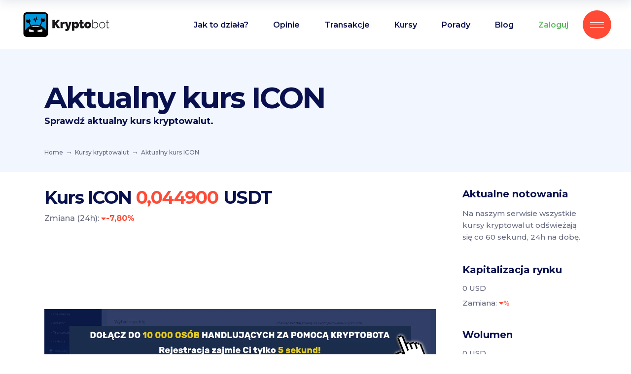

--- FILE ---
content_type: text/html; charset=UTF-8
request_url: https://kryptobot.net/kursy-kryptowalut/kurs/ICX-USDT/
body_size: 25537
content:
<!DOCTYPE html>
<html lang="pl-PL">

<head>
	
		<meta charset="UTF-8" />
		<link rel="profile" href="https://gmpg.org/xfn/11" />
		
					<meta name="viewport" content="width=device-width,initial-scale=1,user-scalable=yes">
		<meta name='robots' content='index, follow, max-image-preview:large, max-snippet:-1, max-video-preview:-1' />
<link rel="alternate" hreflang="pl" href="https://kryptobot.net/kursy-kryptowalut/kurs/" />
<link rel="alternate" hreflang="x-default" href="https://kryptobot.net/kursy-kryptowalut/kurs/" />

	<!-- This site is optimized with the Yoast SEO plugin v25.8 - https://yoast.com/wordpress/plugins/seo/ -->
	<title>Kurs ICX 0,044900 USDT</title>
	<meta name="description" content="Sprawdź aktualny kurs ICON. Policz kalkulatorem ile dostaniesz ICX w zamian za USDT. Zobacz ile kosztuje 1 ICON. Aktualna kapitalizacja oraz wielokość rynku." />
	<link rel="canonical" href="https://kryptobot.net/kursy-kryptowalut/kurs/ICX-USDT/" />
	<meta property="og:locale" content="pl_PL" />
	<meta property="og:type" content="article" />
	<meta property="og:title" content="Kurs kryptowaluty - KryptoBot - inteligentny handel kryptowalutami" />
	<meta property="og:url" content="https://kryptobot.net/kursy-kryptowalut/kurs/ICX-USDT/" />
	<meta property="og:site_name" content="KryptoBot - inteligentny handel kryptowalutami" />
	<meta property="article:publisher" content="https://www.facebook.com/KryptoBot-422089194898186" />
	<meta property="article:modified_time" content="2025-08-28T18:02:20+00:00" />
	<meta property="og:image" content="https://kryptobot.net/wp-content/uploads/2021/02/kryptobot_cover.png" />
	<meta property="og:image:width" content="1200" />
	<meta property="og:image:height" content="630" />
	<meta property="og:image:type" content="image/png" />
	<meta name="twitter:card" content="summary_large_image" />
	<meta name="twitter:label1" content="Szacowany czas czytania" />
	<meta name="twitter:data1" content="1 minuta" />
	<!-- / Yoast SEO plugin. -->


<link rel='dns-prefetch' href='//fonts.googleapis.com' />
<link rel="alternate" type="application/rss+xml" title="KryptoBot - inteligentny handel kryptowalutami &raquo; Kanał z wpisami" href="https://kryptobot.net/feed/" />
<link rel="alternate" title="oEmbed (JSON)" type="application/json+oembed" href="https://kryptobot.net/wp-json/oembed/1.0/embed?url=https%3A%2F%2Fkryptobot.net%2Fkursy-kryptowalut%2Fkurs%2F" />
<link rel="alternate" title="oEmbed (XML)" type="text/xml+oembed" href="https://kryptobot.net/wp-json/oembed/1.0/embed?url=https%3A%2F%2Fkryptobot.net%2Fkursy-kryptowalut%2Fkurs%2F&#038;format=xml" />
<style id='wp-img-auto-sizes-contain-inline-css' type='text/css'>
img:is([sizes=auto i],[sizes^="auto," i]){contain-intrinsic-size:3000px 1500px}
/*# sourceURL=wp-img-auto-sizes-contain-inline-css */
</style>
<link rel='stylesheet' id='cf7ic_style-css' href='https://kryptobot.net/wp-content/plugins/contact-form-7-image-captcha/css/cf7ic-style.css?ver=3.3.7' type='text/css' media='all' />
<style id='wp-emoji-styles-inline-css' type='text/css'>

	img.wp-smiley, img.emoji {
		display: inline !important;
		border: none !important;
		box-shadow: none !important;
		height: 1em !important;
		width: 1em !important;
		margin: 0 0.07em !important;
		vertical-align: -0.1em !important;
		background: none !important;
		padding: 0 !important;
	}
/*# sourceURL=wp-emoji-styles-inline-css */
</style>
<link rel='stylesheet' id='wp-block-library-css' href='https://kryptobot.net/wp-includes/css/dist/block-library/style.min.css?ver=6.9' type='text/css' media='all' />
<style id='global-styles-inline-css' type='text/css'>
:root{--wp--preset--aspect-ratio--square: 1;--wp--preset--aspect-ratio--4-3: 4/3;--wp--preset--aspect-ratio--3-4: 3/4;--wp--preset--aspect-ratio--3-2: 3/2;--wp--preset--aspect-ratio--2-3: 2/3;--wp--preset--aspect-ratio--16-9: 16/9;--wp--preset--aspect-ratio--9-16: 9/16;--wp--preset--color--black: #000000;--wp--preset--color--cyan-bluish-gray: #abb8c3;--wp--preset--color--white: #ffffff;--wp--preset--color--pale-pink: #f78da7;--wp--preset--color--vivid-red: #cf2e2e;--wp--preset--color--luminous-vivid-orange: #ff6900;--wp--preset--color--luminous-vivid-amber: #fcb900;--wp--preset--color--light-green-cyan: #7bdcb5;--wp--preset--color--vivid-green-cyan: #00d084;--wp--preset--color--pale-cyan-blue: #8ed1fc;--wp--preset--color--vivid-cyan-blue: #0693e3;--wp--preset--color--vivid-purple: #9b51e0;--wp--preset--gradient--vivid-cyan-blue-to-vivid-purple: linear-gradient(135deg,rgb(6,147,227) 0%,rgb(155,81,224) 100%);--wp--preset--gradient--light-green-cyan-to-vivid-green-cyan: linear-gradient(135deg,rgb(122,220,180) 0%,rgb(0,208,130) 100%);--wp--preset--gradient--luminous-vivid-amber-to-luminous-vivid-orange: linear-gradient(135deg,rgb(252,185,0) 0%,rgb(255,105,0) 100%);--wp--preset--gradient--luminous-vivid-orange-to-vivid-red: linear-gradient(135deg,rgb(255,105,0) 0%,rgb(207,46,46) 100%);--wp--preset--gradient--very-light-gray-to-cyan-bluish-gray: linear-gradient(135deg,rgb(238,238,238) 0%,rgb(169,184,195) 100%);--wp--preset--gradient--cool-to-warm-spectrum: linear-gradient(135deg,rgb(74,234,220) 0%,rgb(151,120,209) 20%,rgb(207,42,186) 40%,rgb(238,44,130) 60%,rgb(251,105,98) 80%,rgb(254,248,76) 100%);--wp--preset--gradient--blush-light-purple: linear-gradient(135deg,rgb(255,206,236) 0%,rgb(152,150,240) 100%);--wp--preset--gradient--blush-bordeaux: linear-gradient(135deg,rgb(254,205,165) 0%,rgb(254,45,45) 50%,rgb(107,0,62) 100%);--wp--preset--gradient--luminous-dusk: linear-gradient(135deg,rgb(255,203,112) 0%,rgb(199,81,192) 50%,rgb(65,88,208) 100%);--wp--preset--gradient--pale-ocean: linear-gradient(135deg,rgb(255,245,203) 0%,rgb(182,227,212) 50%,rgb(51,167,181) 100%);--wp--preset--gradient--electric-grass: linear-gradient(135deg,rgb(202,248,128) 0%,rgb(113,206,126) 100%);--wp--preset--gradient--midnight: linear-gradient(135deg,rgb(2,3,129) 0%,rgb(40,116,252) 100%);--wp--preset--font-size--small: 13px;--wp--preset--font-size--medium: 20px;--wp--preset--font-size--large: 36px;--wp--preset--font-size--x-large: 42px;--wp--preset--spacing--20: 0.44rem;--wp--preset--spacing--30: 0.67rem;--wp--preset--spacing--40: 1rem;--wp--preset--spacing--50: 1.5rem;--wp--preset--spacing--60: 2.25rem;--wp--preset--spacing--70: 3.38rem;--wp--preset--spacing--80: 5.06rem;--wp--preset--shadow--natural: 6px 6px 9px rgba(0, 0, 0, 0.2);--wp--preset--shadow--deep: 12px 12px 50px rgba(0, 0, 0, 0.4);--wp--preset--shadow--sharp: 6px 6px 0px rgba(0, 0, 0, 0.2);--wp--preset--shadow--outlined: 6px 6px 0px -3px rgb(255, 255, 255), 6px 6px rgb(0, 0, 0);--wp--preset--shadow--crisp: 6px 6px 0px rgb(0, 0, 0);}:where(.is-layout-flex){gap: 0.5em;}:where(.is-layout-grid){gap: 0.5em;}body .is-layout-flex{display: flex;}.is-layout-flex{flex-wrap: wrap;align-items: center;}.is-layout-flex > :is(*, div){margin: 0;}body .is-layout-grid{display: grid;}.is-layout-grid > :is(*, div){margin: 0;}:where(.wp-block-columns.is-layout-flex){gap: 2em;}:where(.wp-block-columns.is-layout-grid){gap: 2em;}:where(.wp-block-post-template.is-layout-flex){gap: 1.25em;}:where(.wp-block-post-template.is-layout-grid){gap: 1.25em;}.has-black-color{color: var(--wp--preset--color--black) !important;}.has-cyan-bluish-gray-color{color: var(--wp--preset--color--cyan-bluish-gray) !important;}.has-white-color{color: var(--wp--preset--color--white) !important;}.has-pale-pink-color{color: var(--wp--preset--color--pale-pink) !important;}.has-vivid-red-color{color: var(--wp--preset--color--vivid-red) !important;}.has-luminous-vivid-orange-color{color: var(--wp--preset--color--luminous-vivid-orange) !important;}.has-luminous-vivid-amber-color{color: var(--wp--preset--color--luminous-vivid-amber) !important;}.has-light-green-cyan-color{color: var(--wp--preset--color--light-green-cyan) !important;}.has-vivid-green-cyan-color{color: var(--wp--preset--color--vivid-green-cyan) !important;}.has-pale-cyan-blue-color{color: var(--wp--preset--color--pale-cyan-blue) !important;}.has-vivid-cyan-blue-color{color: var(--wp--preset--color--vivid-cyan-blue) !important;}.has-vivid-purple-color{color: var(--wp--preset--color--vivid-purple) !important;}.has-black-background-color{background-color: var(--wp--preset--color--black) !important;}.has-cyan-bluish-gray-background-color{background-color: var(--wp--preset--color--cyan-bluish-gray) !important;}.has-white-background-color{background-color: var(--wp--preset--color--white) !important;}.has-pale-pink-background-color{background-color: var(--wp--preset--color--pale-pink) !important;}.has-vivid-red-background-color{background-color: var(--wp--preset--color--vivid-red) !important;}.has-luminous-vivid-orange-background-color{background-color: var(--wp--preset--color--luminous-vivid-orange) !important;}.has-luminous-vivid-amber-background-color{background-color: var(--wp--preset--color--luminous-vivid-amber) !important;}.has-light-green-cyan-background-color{background-color: var(--wp--preset--color--light-green-cyan) !important;}.has-vivid-green-cyan-background-color{background-color: var(--wp--preset--color--vivid-green-cyan) !important;}.has-pale-cyan-blue-background-color{background-color: var(--wp--preset--color--pale-cyan-blue) !important;}.has-vivid-cyan-blue-background-color{background-color: var(--wp--preset--color--vivid-cyan-blue) !important;}.has-vivid-purple-background-color{background-color: var(--wp--preset--color--vivid-purple) !important;}.has-black-border-color{border-color: var(--wp--preset--color--black) !important;}.has-cyan-bluish-gray-border-color{border-color: var(--wp--preset--color--cyan-bluish-gray) !important;}.has-white-border-color{border-color: var(--wp--preset--color--white) !important;}.has-pale-pink-border-color{border-color: var(--wp--preset--color--pale-pink) !important;}.has-vivid-red-border-color{border-color: var(--wp--preset--color--vivid-red) !important;}.has-luminous-vivid-orange-border-color{border-color: var(--wp--preset--color--luminous-vivid-orange) !important;}.has-luminous-vivid-amber-border-color{border-color: var(--wp--preset--color--luminous-vivid-amber) !important;}.has-light-green-cyan-border-color{border-color: var(--wp--preset--color--light-green-cyan) !important;}.has-vivid-green-cyan-border-color{border-color: var(--wp--preset--color--vivid-green-cyan) !important;}.has-pale-cyan-blue-border-color{border-color: var(--wp--preset--color--pale-cyan-blue) !important;}.has-vivid-cyan-blue-border-color{border-color: var(--wp--preset--color--vivid-cyan-blue) !important;}.has-vivid-purple-border-color{border-color: var(--wp--preset--color--vivid-purple) !important;}.has-vivid-cyan-blue-to-vivid-purple-gradient-background{background: var(--wp--preset--gradient--vivid-cyan-blue-to-vivid-purple) !important;}.has-light-green-cyan-to-vivid-green-cyan-gradient-background{background: var(--wp--preset--gradient--light-green-cyan-to-vivid-green-cyan) !important;}.has-luminous-vivid-amber-to-luminous-vivid-orange-gradient-background{background: var(--wp--preset--gradient--luminous-vivid-amber-to-luminous-vivid-orange) !important;}.has-luminous-vivid-orange-to-vivid-red-gradient-background{background: var(--wp--preset--gradient--luminous-vivid-orange-to-vivid-red) !important;}.has-very-light-gray-to-cyan-bluish-gray-gradient-background{background: var(--wp--preset--gradient--very-light-gray-to-cyan-bluish-gray) !important;}.has-cool-to-warm-spectrum-gradient-background{background: var(--wp--preset--gradient--cool-to-warm-spectrum) !important;}.has-blush-light-purple-gradient-background{background: var(--wp--preset--gradient--blush-light-purple) !important;}.has-blush-bordeaux-gradient-background{background: var(--wp--preset--gradient--blush-bordeaux) !important;}.has-luminous-dusk-gradient-background{background: var(--wp--preset--gradient--luminous-dusk) !important;}.has-pale-ocean-gradient-background{background: var(--wp--preset--gradient--pale-ocean) !important;}.has-electric-grass-gradient-background{background: var(--wp--preset--gradient--electric-grass) !important;}.has-midnight-gradient-background{background: var(--wp--preset--gradient--midnight) !important;}.has-small-font-size{font-size: var(--wp--preset--font-size--small) !important;}.has-medium-font-size{font-size: var(--wp--preset--font-size--medium) !important;}.has-large-font-size{font-size: var(--wp--preset--font-size--large) !important;}.has-x-large-font-size{font-size: var(--wp--preset--font-size--x-large) !important;}
/*# sourceURL=global-styles-inline-css */
</style>

<style id='classic-theme-styles-inline-css' type='text/css'>
/*! This file is auto-generated */
.wp-block-button__link{color:#fff;background-color:#32373c;border-radius:9999px;box-shadow:none;text-decoration:none;padding:calc(.667em + 2px) calc(1.333em + 2px);font-size:1.125em}.wp-block-file__button{background:#32373c;color:#fff;text-decoration:none}
/*# sourceURL=/wp-includes/css/classic-themes.min.css */
</style>
<link rel='stylesheet' id='wpml-blocks-css' href='https://kryptobot.net/wp-content/plugins/sitepress-multilingual-cms/dist/css/blocks/styles.css?ver=4.6.15' type='text/css' media='all' />
<link rel='stylesheet' id='contact-form-7-css' href='https://kryptobot.net/wp-content/plugins/contact-form-7/includes/css/styles.css?ver=6.1.1' type='text/css' media='all' />
<link rel='stylesheet' id='innovio-mikado-default-style-css' href='https://kryptobot.net/wp-content/themes/innovio/style.css?ver=6.9' type='text/css' media='all' />
<link rel='stylesheet' id='innovio-mikado-modules-css' href='https://kryptobot.net/wp-content/themes/innovio/assets/css/modules.min.css?ver=6.9' type='text/css' media='all' />
<style id='innovio-mikado-modules-inline-css' type='text/css'>
.page-id-24663 .mkdf-content .mkdf-content-inner > .mkdf-container > .mkdf-container-inner, .page-id-24663 .mkdf-content .mkdf-content-inner > .mkdf-full-width > .mkdf-full-width-inner { padding: 0;}.page-id-24663 .mkdf-content .mkdf-content-inner > .mkdf-container > .mkdf-container-inner, .page-id-24663 .mkdf-content .mkdf-content-inner > .mkdf-full-width > .mkdf-full-width-inner { padding: 0;}
/*# sourceURL=innovio-mikado-modules-inline-css */
</style>
<link rel='stylesheet' id='innovio-mikado-dripicons-css' href='https://kryptobot.net/wp-content/themes/innovio/framework/lib/icons-pack/dripicons/dripicons.css?ver=6.9' type='text/css' media='all' />
<link rel='stylesheet' id='innovio-mikado-font_elegant-css' href='https://kryptobot.net/wp-content/themes/innovio/framework/lib/icons-pack/elegant-icons/style.min.css?ver=6.9' type='text/css' media='all' />
<link rel='stylesheet' id='innovio-mikado-font_awesome-css' href='https://kryptobot.net/wp-content/themes/innovio/framework/lib/icons-pack/font-awesome/css/fontawesome-all.min.css?ver=6.9' type='text/css' media='all' />
<link rel='stylesheet' id='innovio-mikado-ion_icons-css' href='https://kryptobot.net/wp-content/themes/innovio/framework/lib/icons-pack/ion-icons/css/ionicons.min.css?ver=6.9' type='text/css' media='all' />
<link rel='stylesheet' id='innovio-mikado-linea_icons-css' href='https://kryptobot.net/wp-content/themes/innovio/framework/lib/icons-pack/linea-icons/style.css?ver=6.9' type='text/css' media='all' />
<link rel='stylesheet' id='innovio-mikado-linear_icons-css' href='https://kryptobot.net/wp-content/themes/innovio/framework/lib/icons-pack/linear-icons/style.css?ver=6.9' type='text/css' media='all' />
<link rel='stylesheet' id='innovio-mikado-simple_line_icons-css' href='https://kryptobot.net/wp-content/themes/innovio/framework/lib/icons-pack/simple-line-icons/simple-line-icons.css?ver=6.9' type='text/css' media='all' />
<link rel='stylesheet' id='mediaelement-css' href='https://kryptobot.net/wp-includes/js/mediaelement/mediaelementplayer-legacy.min.css?ver=4.2.17' type='text/css' media='all' />
<link rel='stylesheet' id='wp-mediaelement-css' href='https://kryptobot.net/wp-includes/js/mediaelement/wp-mediaelement.min.css?ver=6.9' type='text/css' media='all' />
<link rel='stylesheet' id='innovio-mikado-style-dynamic-css' href='https://kryptobot.net/wp-content/themes/innovio/assets/css/style_dynamic.css?ver=1757444616' type='text/css' media='all' />
<link rel='stylesheet' id='innovio-mikado-modules-responsive-css' href='https://kryptobot.net/wp-content/themes/innovio/assets/css/modules-responsive.min.css?ver=6.9' type='text/css' media='all' />
<link rel='stylesheet' id='innovio-mikado-style-dynamic-responsive-css' href='https://kryptobot.net/wp-content/themes/innovio/assets/css/style_dynamic_responsive.css?ver=1757444616' type='text/css' media='all' />
<link rel='stylesheet' id='innovio-mikado-google-fonts-css' href='https://fonts.googleapis.com/css?family=Montserrat%3A300%2C400%2C500%2C600%2C700%2C900&#038;subset=latin-ext&#038;ver=1.0.0' type='text/css' media='all' />
<link rel='stylesheet' id='innovio-core-dashboard-style-css' href='https://kryptobot.net/wp-content/plugins/innovio-core/core-dashboard/assets/css/core-dashboard.min.css?ver=6.9' type='text/css' media='all' />
<link rel='stylesheet' id='js_composer_front-css' href='https://kryptobot.net/wp-content/plugins/js_composer/assets/css/js_composer.min.css?ver=6.4.1' type='text/css' media='all' />
<link rel='stylesheet' id='enlighterjs-css' href='https://kryptobot.net/wp-content/plugins/enlighter/cache/enlighterjs.min.css?ver=mGmKWB4sKAHggeG' type='text/css' media='all' />
<script type="text/javascript" src="https://kryptobot.net/wp-includes/js/jquery/jquery.min.js?ver=3.7.1" id="jquery-core-js"></script>
<script type="text/javascript" src="https://kryptobot.net/wp-includes/js/jquery/jquery-migrate.min.js?ver=3.4.1" id="jquery-migrate-js"></script>
<script type="text/javascript" src="https://kryptobot.net/wp-content/plugins/sitepress-multilingual-cms/templates/language-switchers/legacy-dropdown/script.min.js?ver=1" id="wpml-legacy-dropdown-0-js"></script>
<link rel="https://api.w.org/" href="https://kryptobot.net/wp-json/" /><link rel="alternate" title="JSON" type="application/json" href="https://kryptobot.net/wp-json/wp/v2/pages/24663" /><link rel="EditURI" type="application/rsd+xml" title="RSD" href="https://kryptobot.net/xmlrpc.php?rsd" />
<meta name="generator" content="WordPress 6.9" />
<link rel='shortlink' href='https://kryptobot.net/?p=24663' />
<meta name="generator" content="WPML ver:4.6.15 stt:1,40;" />
<!-- This site is embedding videos using the Videojs HTML5 Player plugin v1.1.13 - http://wphowto.net/videojs-html5-player-for-wordpress-757 --><script>document.createElement( "picture" );if(!window.HTMLPictureElement && document.addEventListener) {window.addEventListener("DOMContentLoaded", function() {var s = document.createElement("script");s.src = "https://kryptobot.net/wp-content/plugins/webp-express/js/picturefill.min.js";document.body.appendChild(s);});}</script>

<script type="application/ld+json" class="saswp-schema-markup-output">
[{"@context":"https:\/\/schema.org\/","@graph":[{"@context":"https:\/\/schema.org\/","@type":"SiteNavigationElement","@id":"https:\/\/kryptobot.net#Main Menu","name":"Jak to dzia\u0142a?","url":"https:\/\/kryptobot.net\/jak-to-dziala\/"},{"@context":"https:\/\/schema.org\/","@type":"SiteNavigationElement","@id":"https:\/\/kryptobot.net#Main Menu","name":"Opinie","url":"https:\/\/kryptobot.net\/opinie\/"},{"@context":"https:\/\/schema.org\/","@type":"SiteNavigationElement","@id":"https:\/\/kryptobot.net#Main Menu","name":"Transakcje","url":"https:\/\/kryptobot.net\/ostatnie-transakcje-traderow\/"},{"@context":"https:\/\/schema.org\/","@type":"SiteNavigationElement","@id":"https:\/\/kryptobot.net#Main Menu","name":"Kursy","url":"https:\/\/kryptobot.net\/kursy-kryptowalut\/"},{"@context":"https:\/\/schema.org\/","@type":"SiteNavigationElement","@id":"https:\/\/kryptobot.net#Main Menu","name":"Kurs BTC","url":"https:\/\/kryptobot.net\/kursy-kryptowalut\/kurs\/BTC-PLN\/"},{"@context":"https:\/\/schema.org\/","@type":"SiteNavigationElement","@id":"https:\/\/kryptobot.net#Main Menu","name":"Kurs ETH","url":"https:\/\/kryptobot.net\/kursy-kryptowalut\/kurs\/ETH-PLN\/"},{"@context":"https:\/\/schema.org\/","@type":"SiteNavigationElement","@id":"https:\/\/kryptobot.net#Main Menu","name":"Kurs XRP","url":"https:\/\/kryptobot.net\/kursy-kryptowalut\/kurs\/XRP-PLN\/"},{"@context":"https:\/\/schema.org\/","@type":"SiteNavigationElement","@id":"https:\/\/kryptobot.net#Main Menu","name":"Kurs DOGE","url":"https:\/\/kryptobot.net\/kursy-kryptowalut\/kurs\/DOGE-USDT\/"},{"@context":"https:\/\/schema.org\/","@type":"SiteNavigationElement","@id":"https:\/\/kryptobot.net#Main Menu","name":"Porady","url":"https:\/\/kryptobot.net\/news\/category\/porady\/"},{"@context":"https:\/\/schema.org\/","@type":"SiteNavigationElement","@id":"https:\/\/kryptobot.net#Main Menu","name":"Jak ustawi\u0107 KryptoBota?","url":"https:\/\/kryptobot.net\/news\/jak-ustawic-kryptobota-2022\/"},{"@context":"https:\/\/schema.org\/","@type":"SiteNavigationElement","@id":"https:\/\/kryptobot.net#Main Menu","name":"Jak po\u0142\u0105czy\u0107 si\u0119 z Binance?","url":"https:\/\/kryptobot.net\/news\/jak-polaczyc-sie-z-binance\/"},{"@context":"https:\/\/schema.org\/","@type":"SiteNavigationElement","@id":"https:\/\/kryptobot.net#Main Menu","name":"Jak zweryfikowac konto na Binance?","url":"https:\/\/kryptobot.net\/news\/weryfikacja-binance\/"},{"@context":"https:\/\/schema.org\/","@type":"SiteNavigationElement","@id":"https:\/\/kryptobot.net#Main Menu","name":"Jak po\u0142\u0105czy\u0107 si\u0119 z gie\u0142d\u0105 Zonda?","url":"https:\/\/kryptobot.net\/news\/jak-polaczyc-sie-z-zonda\/"},{"@context":"https:\/\/schema.org\/","@type":"SiteNavigationElement","@id":"https:\/\/kryptobot.net#Main Menu","name":"Jak za\u0142o\u017cy\u0107 konto na gie\u0142dzie Zonda?","url":"https:\/\/kryptobot.net\/news\/zonda-rejestracja\/"},{"@context":"https:\/\/schema.org\/","@type":"SiteNavigationElement","@id":"https:\/\/kryptobot.net#Main Menu","name":"Jak zweryfikowac konto na Zonda?","url":"https:\/\/kryptobot.net\/news\/zonda-weryfikacja\/"},{"@context":"https:\/\/schema.org\/","@type":"SiteNavigationElement","@id":"https:\/\/kryptobot.net#Main Menu","name":"Jak stworzy\u0107 w\u0142asne NFT?","url":"https:\/\/kryptobot.net\/news\/jak-stworzyc-wlasne-nft\/"},{"@context":"https:\/\/schema.org\/","@type":"SiteNavigationElement","@id":"https:\/\/kryptobot.net#Main Menu","name":"Jak zaprogramowa\u0107 smart contract NFT?","url":"https:\/\/kryptobot.net\/news\/jak-stworzyc-smart-contract-dla-nft\/"},{"@context":"https:\/\/schema.org\/","@type":"SiteNavigationElement","@id":"https:\/\/kryptobot.net#Main Menu","name":"Blog","url":"https:\/\/kryptobot.net\/news\/category\/aktualnosci\/"},{"@context":"https:\/\/schema.org\/","@type":"SiteNavigationElement","@id":"https:\/\/kryptobot.net#Main Menu","name":"Zaloguj","url":"https:\/\/app.kryptobot.net"}]},

{"@context":"https:\/\/schema.org\/","@type":"BreadcrumbList","@id":"https:\/\/kryptobot.net\/kursy-kryptowalut\/kurs\/#breadcrumb","itemListElement":[{"@type":"ListItem","position":1,"item":{"@id":"https:\/\/kryptobot.net","name":"KryptoBot - inteligentny handel kryptowalutami"}},{"@type":"ListItem","position":2,"item":{"@id":"https:\/\/kryptobot.net\/kursy-kryptowalut\/","name":"Kursy kryptowalut"}},{"@type":"ListItem","position":3,"item":{"@id":"https:\/\/kryptobot.net\/kursy-kryptowalut\/kurs\/","name":"Kurs kryptowaluty"}}]}]
</script>

<meta name="generator" content="Powered by WPBakery Page Builder - drag and drop page builder for WordPress."/>
<meta name="generator" content="Powered by Slider Revolution 6.5.6 - responsive, Mobile-Friendly Slider Plugin for WordPress with comfortable drag and drop interface." />
<link rel="icon" href="https://kryptobot.net/wp-content/uploads/2021/01/Blue_256-100x100.png" sizes="32x32" />
<link rel="icon" href="https://kryptobot.net/wp-content/uploads/2021/01/Blue_256.png" sizes="192x192" />
<link rel="apple-touch-icon" href="https://kryptobot.net/wp-content/uploads/2021/01/Blue_256.png" />
<meta name="msapplication-TileImage" content="https://kryptobot.net/wp-content/uploads/2021/01/Blue_256.png" />
<script type="text/javascript">function setREVStartSize(e){
			//window.requestAnimationFrame(function() {				 
				window.RSIW = window.RSIW===undefined ? window.innerWidth : window.RSIW;	
				window.RSIH = window.RSIH===undefined ? window.innerHeight : window.RSIH;	
				try {								
					var pw = document.getElementById(e.c).parentNode.offsetWidth,
						newh;
					pw = pw===0 || isNaN(pw) ? window.RSIW : pw;
					e.tabw = e.tabw===undefined ? 0 : parseInt(e.tabw);
					e.thumbw = e.thumbw===undefined ? 0 : parseInt(e.thumbw);
					e.tabh = e.tabh===undefined ? 0 : parseInt(e.tabh);
					e.thumbh = e.thumbh===undefined ? 0 : parseInt(e.thumbh);
					e.tabhide = e.tabhide===undefined ? 0 : parseInt(e.tabhide);
					e.thumbhide = e.thumbhide===undefined ? 0 : parseInt(e.thumbhide);
					e.mh = e.mh===undefined || e.mh=="" || e.mh==="auto" ? 0 : parseInt(e.mh,0);		
					if(e.layout==="fullscreen" || e.l==="fullscreen") 						
						newh = Math.max(e.mh,window.RSIH);					
					else{					
						e.gw = Array.isArray(e.gw) ? e.gw : [e.gw];
						for (var i in e.rl) if (e.gw[i]===undefined || e.gw[i]===0) e.gw[i] = e.gw[i-1];					
						e.gh = e.el===undefined || e.el==="" || (Array.isArray(e.el) && e.el.length==0)? e.gh : e.el;
						e.gh = Array.isArray(e.gh) ? e.gh : [e.gh];
						for (var i in e.rl) if (e.gh[i]===undefined || e.gh[i]===0) e.gh[i] = e.gh[i-1];
											
						var nl = new Array(e.rl.length),
							ix = 0,						
							sl;					
						e.tabw = e.tabhide>=pw ? 0 : e.tabw;
						e.thumbw = e.thumbhide>=pw ? 0 : e.thumbw;
						e.tabh = e.tabhide>=pw ? 0 : e.tabh;
						e.thumbh = e.thumbhide>=pw ? 0 : e.thumbh;					
						for (var i in e.rl) nl[i] = e.rl[i]<window.RSIW ? 0 : e.rl[i];
						sl = nl[0];									
						for (var i in nl) if (sl>nl[i] && nl[i]>0) { sl = nl[i]; ix=i;}															
						var m = pw>(e.gw[ix]+e.tabw+e.thumbw) ? 1 : (pw-(e.tabw+e.thumbw)) / (e.gw[ix]);					
						newh =  (e.gh[ix] * m) + (e.tabh + e.thumbh);
					}
					var el = document.getElementById(e.c);
					if (el!==null && el) el.style.height = newh+"px";					
					el = document.getElementById(e.c+"_wrapper");
					if (el!==null && el) {
						el.style.height = newh+"px";
						el.style.display = "block";
					}
				} catch(e){
					console.log("Failure at Presize of Slider:" + e)
				}					   
			//});
		  };</script>
		<style type="text/css" id="wp-custom-css">
			.custom-table td, .custom-table th,
.custom-table tbody td,
.custom-table tbody tr, .custom-table thead tr
{
	border:none;
	text-align:left;
	padding:5px;
}
.ari10-widget-wrapper .css-104bpq6, .ari10-widget-wrapp-kb{
	border-radius:0px;
	background-color: #2434b3;
	box-shadow:none;
}
.ari10-widget-wrapper .css-104bpq6{
background: transparent;
}
.ari10-widget-wrapp-kb {
	padding-top:20px;
	padding-bottom:0px;
}
.custom-table  th{
	color:#ffffff;
	font-weight:500;
	
}
.custom-table{
	border-collapse:collapse;
	color:#4772ff;
	font-size:13px;
		border:none;
}
.custom-table td.success{
	color:#ffffff;
}

.custom-table .label{  
  color: #ffffff;
  background-color: #4772ff;
  border-radius: 4px;
	padding-left:5px;
	padding-right:5px;
	padding-top:2px;
	padding-bottom:2px;
	width:50px;
	text-align:center;
	font-size:10px;
	display:inline-block
}

	#promo{
		width: 100%;
		float: left;
		text-align: center;
		padding-top: 5px;
		padding-bottom: 5px;
		padding-left: 15px;
		padding-right: 15px;
		line-height: 28px;
		font-size: 12px;
		color: white;
		background-color: #1d2327;
		z-index: 99999;
		position: relative;
	}
	#promo a{
		color: white;
		text-decoration: underline;
	}

.custom-table .label-success{
background-color: #5cb85c;
}

.custom-table .label-danger{
background-color: #ff4b36;
}

.gieldy h2, .payments p{
	font-size:13px;
		color:#c9cfff;
	font-weight:500;
}
.gieldy .wpb_single_image:last-child img{
	margin-top:5px;
}
.gieldy .wpb_single_image{
	float:left;
	padding-right:40px;
}
.payments p{
	text-align:right;
	float:right;
	margin-top:20px;
}
.payments ul{
	float:right;
	margin-left:10px;
}
.payments li{
	display:block;
	float:left;
	margin-left:10px;
	background-color: white;
	border-radius:4px;
	padding-left:10px;
	text-align:center;
	padding-right:10px;
	padding-top:2px;
	padding-bottom:2px;
		
	
}
.payments li img{
	height:28px;
	width:auto;
	margin:0px;
}
.mkdf-blog-single  h2{
	font-size:28px;
}
.MuiInputBase-input.MuiOutlinedInput-input.ari10-widget-input-wrapper{
	padding:0px;
	margin:0px;
}
@media screen and (max-width: 480px) {
	.custom-table, .custom-table .label{
		font-size:8px;
	}
	.custom-table .label{
		width:30px;
		padding-bottom:0px;
		padding-top:0px;
	}
	.custom-table td, .custom-table th, .custom-table tbody td, .custom-table tbody tr, .custom-table thead tr{
		padding:2px;
	}
	

}
h1 {
    font-size: 60px;
    line-height: 1.08em;
}
@media only screen and (max-width: 680px){
h1, h1.mkdf-page-title {
    font-size: 28px;
	line-height:42px
}
	#last_transactions_blog, #home_table_currency{
		margin-left:-20px;
		margin-right:-20px;
	}	

}


.mkdf-title-holder.mkdf-standard-with-breadcrumbs-type .mkdf-breadcrumbs a, 
.mkdf-title-holder.mkdf-standard-with-breadcrumbs-type .mkdf-breadcrumbs span{
	
font-size:12px;
margin-right:5px;
}
.mkdf-delimiter:after{
    content: ' \2192';
        font-size: 14px;
    line-height: 18px;
}

#nav-menu-item-24992 a, #sticky-nav-menu-item-24992 a, #mobile-menu-item-24933 a span{
	color:#5cb85c;
}

.mkdf-blog-standard h3{
	font-size:28px;
}

.mkdf-blog-holder.mkdf-blog-standard article {
    margin: 0 0 43px;
    padding: 0;
}

.mkdf-blog-single strong{
	color:#08104d;
}

.mkdf-blog-list-holder.mkdf-bl-simple .mkdf-bli-content{
	margin-left:0px;
	padding-left:0px;
}
.mkdf-blog-list-holder.mkdf-bl-simple .mkdf-post-image{
    padding-right: 10px;
}

.mkdf-related-posts-holder .mkdf-related-post .mkdf-post-info>div a{
		font-size: 13px;
    letter-spacing: .02em;
	}

.mkdf-related-posts-holder .mkdf-related-post .mkdf-post-title{
	font-size:16px;
	margin-top:10px;
}


@media only screen and (max-width: 680px){
.mkdf-blog-single-navigation .mkdf-blog-single-nav-next .mkdf-blog-single-nav-title, .mkdf-blog-single-navigation .mkdf-blog-single-nav-prev .mkdf-blog-single-nav-title{
     display: block; 
}
.mkdf-blog-single-navigation .mkdf-blog-single-navigation-inner {
    flex-direction: column;  
}

	.mkdf-blog-single-navigation .mkdf-blog-single-nav-prev{
		float:none;
		margin-top:0px;
		margin-bottom:40px;
	}
}

#conowego .mkdf-blog-list-holder .mkdf-post-excerpt{
    display:none;
}

#conowego  .mkdf-blog-list-holder.mkdf-bl-boxed .mkdf-post-title a{


text-shadow: 0px 4px 3px rgba(0,0,0,0.4),
             0px 8px 13px rgba(0,0,0,0.1),
             0px 18px 23px rgba(0,0,0,0.1);

 
}

#conowego  .mkdf-blog-list-holder.mkdf-bl-boxed .mkdf-bli-info-bottom{
    bottom:30px;
}



#conowego  .mkdf-blog-list-holder .mkdf-post-image img{
  
  filter: blur(1px);
  -webkit-filter: blur(1px);
 
   filter: brightness(50%);
}

#conowego h5{
    font-size:24px;
}

.variations label, .mkdf-woocommerce-page .mkdf-content .variations .reset_variations {
	vertical-align:14px;
}



.mkdf-woocommerce-page .cart-collaterals h2, .mkdf-woocommerce-page .woocommerce-checkout .col-1 h3, .mkdf-woocommerce-page .woocommerce-checkout .col-2 h3{
	font-size:28px;
}

.mkdf-woocommerce-page .woocommerce-checkout .woocommerce-checkout-payment ul li {

    text-align: left;
}
.mkdf-woocommerce-page .woocommerce-checkout .woocommerce-checkout-payment ul li input, .mkdf-woocommerce-page .woocommerce-checkout .woocommerce-checkout-payment ul li label {
    display: inline-block;
    vertical-align: middle;
    font-weight: 700;
}

#place_order{
	margin-top:30px;
}

#select-point{   color: #ff4b36;
    text-decoration: underline;
    margin-left: 10px;
}

.mkdf-woocommerce-page .woocommerce-checkout .col-1 label:not(.checkbox), .mkdf-woocommerce-page .woocommerce-checkout .col-2 label:not(.checkbox) {

    color: #dee3ef;
}

ul.products>.product .mkdf-product-list-title {
    margin: 4px 0;
    font-size: 20px;
}

.mkdf-woocommerce-page .woocommerce-result-count {

    text-transform: none;
   
}

.mkdf-woocommerce-page .cart-collaterals tr.shipping #shipping_method li>* , .mkdf-woocommerce-page .woocommerce-checkout table tr.shipping #shipping_method li>* {

    padding-left: 15px;
}


.mkdf-post-text-main a{
    text-decoration:underline;
    color:#3b72ff;
}

h5.mkdf-st-title, h4{
    font-size:18px;
}

.mkdf-blog-single h2 {
    line-height: 43px;
}
.mkdf-blog-single h3 {
    font-size:22px;
    line-height: 32px;
}

.mkdf-blog-single b{
    color:#08104d;
}
.mkdf-post-text-main ol{
    margin-left:30px;
    
}

.mkdf-post-text-main li{
    margin-top:15px;
	font-weight:400;
    margin-bottom:15px;
}
.mkdf-post-text-main p{
    line-height:28px;
		font-weight:400;
}

.mkdf-accordion-holder h2{
	font-size:24px
}

.mkdf-accordion-holder a{

text-decoration: underline;
    color: #3b72ff;
}


@media only screen and (max-width: 1440px) {
.mkdf-main-menu>ul>li>a {
    padding: 0 25px;
}
}

#mkdf-back-to-top{
	right:auto;
	left:25px
	
}

.mkdf-blog-masonry .mkdf-post-text-main a{
  text-decoration:none;
	line-height:38px;
	font-size:28px;
	color:#08104d;
}

.mkdf-title-holder.mkdf-standard-with-breadcrumbs-type .mkdf-breadcrumbs-info, .mkdf-title-holder.mkdf-standard-with-breadcrumbs-type .mkdf-title-info{
	display:inline-block;
	margin-top:40px;
}
.mkdf-title-holder.mkdf-standard-with-breadcrumbs-type .mkdf-breadcrumbs-info {
    width: 100%;
    text-align: left;
    white-space: nowrap;
}


/* .single-post h1.mkdf-page-title{
	font-size:32px;
} */		</style>
		<style type="text/css" data-type="vc_custom-css">.currency_table th{
    color:#08104d;
    font-weight:700;
    border:none;
     text-align:left;
}

.currency_table tr, .currency_table table{
    border:none;
}
.currency_table tr td:first-child{
     text-align:right;
}
.currency_table td{
    font-size:12px;
    text-align:left;
}
.currency_table td a{
    vertical-align: middle;
}

.currency_table td a.danger .value, .widget_text .danger .value, 
.coin_color.danger strong, .color-red  {
     color:#ff4b36;
}

.currency_table td a.success .value,  .widget_text .success .value, 
.coin_color.success strong,
.color-green,
.mkdf-section-title-holder .mkdf-st-title .mkdf-st-title-hightlight.success:after{
     color:#5cb85c;
}

.mkdf-accordion-holder .mkdf-accordion-title{
    font-size:24px;
}

.mkdf-accordion-holder .mkdf-accordion-content p, 
.mkdf-accordion-holder .mkdf-accordion-content li{
    font-size:12px;
}

h2{
    font-size:36px;
}

h4,h3{
    font-size:18px;
}

h1 {
    font-size: 60px;
    line-height: 1.08em;
}

.mkdf-title-holder.mkdf-standard-with-breadcrumbs-type .mkdf-breadcrumbs a, 
.mkdf-title-holder.mkdf-standard-with-breadcrumbs-type .mkdf-breadcrumbs span{
	
font-size:12px;
margin-right:5px;
}
.mkdf-delimiter:after{
    content: ' \2192';
        font-size: 14px;
    line-height: 18px;
}

input[type=number] {
    position: relative;
    width: 100%;
    margin: 0 0 30px;
    padding: 13px 0 0;
    font-family: inherit;
    font-size: 15px;
    font-weight: inherit;
    line-height: calc(58px - (13px * 2) - 2px);
    color: #08104d;
    background-color: transparent;
    border: none;
    border-bottom: 1px solid #a6a8ad;
    border-radius: 0;
    outline: 0;
    cursor: text;
    -webkit-appearance: none;
    box-sizing: border-box;
    -webkit-transition: border-color .2s ease-in-out;
    -moz-transition: border-color .2s ease-in-out;
    transition: border-color .2s ease-in-out;
}

.links li{
    font-size:12px;
}

.info_small span{
    color:#08104d; 
    font-weight:700;
}

.info_small p{
    font-size:12px;
}

.chart_kbt{
    height:200px;
}
@media screen and (max-width: 600px) {
    h1{
    
        
    font-size:24px;
    }   
    h2{
        font-size:22px; 
    }
   
}

   .mkdf-accordion-holder .mkdf-accordion-title, .mkdf-accordion-holder .mkdf-accordion-content{
      padding-left:0px;
  }
  
  
.mkdf-accordion-holder .mkdf-accordion-content  p{
     margin-bottom:20px;
 }
 
.mkdf-accordion-content strong{
    color:#08104d;
}</style><style type="text/css" data-type="vc_shortcodes-custom-css">.vc_custom_1612084832851{padding-top: 32px !important;}.vc_custom_1543250471067{padding-right: 4.5% !important;}</style><noscript><style> .wpb_animate_when_almost_visible { opacity: 1; }</style></noscript>


	<link rel='stylesheet' id='rs-plugin-settings-css' href='https://kryptobot.net/wp-content/plugins/revslider/public/assets/css/rs6.css?ver=6.5.6' type='text/css' media='all' />
<style id='rs-plugin-settings-inline-css' type='text/css'>
#rs-demo-id {}
/*# sourceURL=rs-plugin-settings-inline-css */
</style>
</head>

<body ng-app=myapp class="wp-singular page-template-default page page-id-24663 page-child parent-pageid-5128 wp-custom-logo wp-theme-innovio innovio-core-1.2.1 innovio-ver-1.5.1 mkdf-grid-1300 mkdf-empty-google-api mkdf-wide-dropdown-menu-content-in-grid mkdf-sticky-header-on-scroll-down-up mkdf-dropdown-default mkdf-header-standard mkdf-menu-area-shadow-disable mkdf-menu-area-in-grid-shadow-disable mkdf-menu-area-border-disable mkdf-menu-area-in-grid-border-disable mkdf-logo-area-border-disable mkdf-logo-area-in-grid-border-disable mkdf-header-vertical-shadow-disable mkdf-header-vertical-border-disable mkdf-side-menu-slide-from-right mkdf-default-mobile-header mkdf-sticky-up-mobile-header wpb-js-composer js-comp-ver-6.4.1 vc_responsive"  >




	
	<section class="mkdf-side-menu">
	<a class="mkdf-close-side-menu mkdf-close-side-menu-predefined" href="#">
		<svg version="1.1" xmlns="http://www.w3.org/2000/svg" xmlns:xlink="http://www.w3.org/1999/xlink" x="0px" y="0px"
						 viewBox="0 0 58 58" style="enable-background:new 0 0 58 58;" xml:space="preserve" width="58">
					<g>
						<path class="st0" d="M29,0C13,0,0,13,0,29s13,29,29,29s29-13,29-29S45,0,29,0L29,0z"/>
					</g>
					<path class="st1" d="M29.7,29l9.2-9.2c0.2-0.2,0.2-0.5,0-0.7c-0.2-0.2-0.5-0.2-0.7,0L29,28.3l-9.2-9.2c-0.2-0.2-0.5-0.2-0.7,0
						c-0.2,0.2-0.2,0.5,0,0.7l9.2,9.2l-9.2,9.2c-0.2,0.2-0.2,0.5,0,0.7c0.2,0.2,0.5,0.2,0.7,0l9.2-9.2l9.2,9.2c0.2,0.2,0.5,0.2,0.7,0
						c0.2-0.2,0.2-0.5,0-0.7L29.7,29z"/>
					</svg>	</a>
	<div id="text-16" class="widget mkdf-sidearea widget_text"><div class="mkdf-widget-title-holder"><h6 class="mkdf-widget-title">Aplikacja mobilna</h6></div>			<div class="textwidget"><p>Ściągnij <a href="https://kryptobot.net/news/aplikacja-mobilna-kryptobota/">naszą aplikację</a> by na bieżąco śledzić pracę KryptoBota.</p>
<div style="margin-top: 36px;"></div>
<p><a href="https://play.google.com/store/apps/details?id=com.kryptobot" target="_blank" rel="nofollow noopener"><img decoding="async" class="alignnone size-full wp-image-1667" style="display: inherit; padding: 0px 10px 0 0;" src="/wp-content/uploads/2021/01/google-300x96.png.webp" alt="j" width="140" height="43" /></a> <a href="https://apps.apple.com/us/app/kryptobot/id1468123182?mt=8" target="_blank" rel="nofollow noopener"><img decoding="async" class="alignnone size-full wp-image-1666" style="display: inherit;" src="/wp-content/uploads/2021/01/apple.webp" alt="j" width="140" height="43" /></a></p>
</div>
		</div><div class="widget mkdf-separator-widget"><div class="mkdf-separator-holder clearfix  mkdf-separator-center mkdf-separator-normal">
	<div class="mkdf-separator" style="border-style: solid;border-bottom-width: 12px;margin-top: 0px;margin-bottom: 0px"></div>
</div>
</div><div id="text-18" class="widget mkdf-sidearea widget_text"><div class="mkdf-widget-title-holder"><h6 class="mkdf-widget-title">Masz już konto?</h6></div>			<div class="textwidget"><div style="margin-top: -31px;"></div>
</div>
		</div><div class="widget mkdf-button-widget"><a  href="https://app.kryptobot.net/login" target="_self"  class="mkdf-btn mkdf-btn-small mkdf-btn-simple light_style"  >
    <span class="mkdf-btn-text">Zaloguj się</span>
                <div class="mkdf-btn-plus">
                <span class="mkdf-btn-line-1"></span>
                <span class="mkdf-btn-line-2"></span>
            </div>
        </a></div><div class="widget mkdf-separator-widget"><div class="mkdf-separator-holder clearfix  mkdf-separator-center mkdf-separator-normal">
	<div class="mkdf-separator" style="border-style: solid;border-bottom-width: 24px;margin-top: 0px;margin-bottom: 0px"></div>
</div>
</div><div class="widget mkdf-social-icons-group-widget text-align-left"><div class="mkdf-widget-title-holder"><h6 class="mkdf-widget-title">Obserwuj</h6></div>                                    <a rel = "nofollow" class="mkdf-social-icon-widget-holder mkdf-icon-has-hover" data-hover-background-color="#d7e3f7" style="border-color: #D7E3F7;;font-size: 19px"                       href="https://www.facebook.com/KryptoBot-422089194898186/" target="_blank">
                        <span class="mkdf-social-icon-widget icon-social-facebook"></span>                    </a>
                                                    <a rel = "nofollow" class="mkdf-social-icon-widget-holder mkdf-icon-has-hover" data-hover-background-color="#d7e3f7" style="border-color: #D7E3F7;;font-size: 19px"                       href="https://www.instagram.com/kryptobot_trading_bot/" target="_blank">
                        <span class="mkdf-social-icon-widget icon-social-instagram"></span>                    </a>
                                                    <a rel = "nofollow" class="mkdf-social-icon-widget-holder mkdf-icon-has-hover" data-hover-background-color="#d7e3f7" style="border-color: #D7E3F7;;font-size: 19px"                       href="https://www.youtube.com/channel/UCvmnolV5k_nAKc9Wy1N4xkg" target="_blank">
                        <span class="mkdf-social-icon-widget icon-social-youtube"></span>                    </a>
                                                                </div><div id="icl_lang_sel_widget-3" class="widget mkdf-sidearea widget_icl_lang_sel_widget">
<div
	 class="wpml-ls-sidebars-sidearea wpml-ls wpml-ls-legacy-dropdown js-wpml-ls-legacy-dropdown">
	<ul>

		<li tabindex="0" class="wpml-ls-slot-sidearea wpml-ls-item wpml-ls-item-pl wpml-ls-current-language wpml-ls-first-item wpml-ls-item-legacy-dropdown">
			<a href="#" class="js-wpml-ls-item-toggle wpml-ls-item-toggle">
                            <img
            class="wpml-ls-flag"
            src="https://kryptobot.net/wp-content/plugins/sitepress-multilingual-cms/res/flags/pl.png"
            alt=""
            
            
    /><span class="wpml-ls-native">Polski</span></a>

			<ul class="wpml-ls-sub-menu">
				
					<li class="wpml-ls-slot-sidearea wpml-ls-item wpml-ls-item-en wpml-ls-last-item">
						<a href="https://kryptobot.net/en/" class="wpml-ls-link">
                                        <img
            class="wpml-ls-flag"
            src="https://kryptobot.net/wp-content/plugins/sitepress-multilingual-cms/res/flags/en.png"
            alt=""
            
            
    /><span class="wpml-ls-native" lang="en">English</span></a>
					</li>

							</ul>

		</li>

	</ul>
</div>
</div>	</section>
	<div class="mkdf-wrapper" ng-controller=settingsCtr>
		<div class="mkdf-wrapper-inner">
			
<header class="mkdf-page-header">
		
				
	<div class="mkdf-menu-area mkdf-menu-right">
				
						
			<div class="mkdf-vertical-align-containers">
				<div class="mkdf-position-left"><!--
				 --><div class="mkdf-position-left-inner">
						


	
	<div class="mkdf-logo-wrapper">
		<a  href="https://kryptobot.net/" style="height: 50px;">
			<img  class="mkdf-normal-logo" src="https://kryptobot.net/wp-content/uploads/2021/01/kryptobot_black.svg" width="380" height="100"  alt="KryptoBot - automat do kryptowalut"/>
			<img  class="mkdf-dark-logo" src="https://kryptobot.net/wp-content/uploads/2021/01/kryptobot_black.svg" width="380" height="100"  alt="KryptoBot - automat do kryptowalut"/>			<img  class="mkdf-light-logo" src="https://kryptobot.net/wp-content/uploads/2021/01/kryptobot_white.svg" width="444" height="127"  alt="KryptoBot - automat do kryptowalut"/>		</a>
	</div>

											</div>
				</div>
								<div class="mkdf-position-right"><!--
				 --><div class="mkdf-position-right-inner">
														
	<nav class="mkdf-main-menu mkdf-drop-down mkdf-default-nav">
		<ul id="menu-main-menu" class="clearfix"><li id="nav-menu-item-24895" class="menu-item menu-item-type-post_type menu-item-object-page  narrow"><a href="https://kryptobot.net/jak-to-dziala/" class=""><span class="item_outer"><span class="item_text"><svg version="1.1" xmlns="http://www.w3.org/2000/svg" xmlns:xlink="http://www.w3.org/1999/xlink" x="0px" y="0px"
                     viewBox="0 0 26 9" style="enable-background:new 0 0 26 9;" xml:space="preserve">
                    <path d="M26,4.7C26,4.6,26,4.4,26,4.3c0-0.1-0.1-0.1-0.1-0.2l-3.5-3.5c-0.2-0.2-0.5-0.2-0.7,0s-0.2,0.5,0,0.7L24.3,4
                    H0.5C0.2,4,0,4.2,0,4.5S0.2,5,0.5,5h23.8l-2.7,2.7c-0.2,0.2-0.2,0.5,0,0.7c0.1,0.1,0.2,0.1,0.4,0.1s0.3,0,0.4-0.1l3.5-3.5
                    C25.9,4.8,25.9,4.8,26,4.7z"/>
                </svg>Jak to działa?</span></span></a></li>
<li id="nav-menu-item-5106" class="menu-item menu-item-type-post_type menu-item-object-page  narrow"><a href="https://kryptobot.net/opinie/" class=""><span class="item_outer"><span class="item_text"><svg version="1.1" xmlns="http://www.w3.org/2000/svg" xmlns:xlink="http://www.w3.org/1999/xlink" x="0px" y="0px"
                     viewBox="0 0 26 9" style="enable-background:new 0 0 26 9;" xml:space="preserve">
                    <path d="M26,4.7C26,4.6,26,4.4,26,4.3c0-0.1-0.1-0.1-0.1-0.2l-3.5-3.5c-0.2-0.2-0.5-0.2-0.7,0s-0.2,0.5,0,0.7L24.3,4
                    H0.5C0.2,4,0,4.2,0,4.5S0.2,5,0.5,5h23.8l-2.7,2.7c-0.2,0.2-0.2,0.5,0,0.7c0.1,0.1,0.2,0.1,0.4,0.1s0.3,0,0.4-0.1l3.5-3.5
                    C25.9,4.8,25.9,4.8,26,4.7z"/>
                </svg>Opinie</span></span></a></li>
<li id="nav-menu-item-5123" class="menu-item menu-item-type-post_type menu-item-object-page  narrow"><a href="https://kryptobot.net/ostatnie-transakcje-traderow/" class=""><span class="item_outer"><span class="item_text"><svg version="1.1" xmlns="http://www.w3.org/2000/svg" xmlns:xlink="http://www.w3.org/1999/xlink" x="0px" y="0px"
                     viewBox="0 0 26 9" style="enable-background:new 0 0 26 9;" xml:space="preserve">
                    <path d="M26,4.7C26,4.6,26,4.4,26,4.3c0-0.1-0.1-0.1-0.1-0.2l-3.5-3.5c-0.2-0.2-0.5-0.2-0.7,0s-0.2,0.5,0,0.7L24.3,4
                    H0.5C0.2,4,0,4.2,0,4.5S0.2,5,0.5,5h23.8l-2.7,2.7c-0.2,0.2-0.2,0.5,0,0.7c0.1,0.1,0.2,0.1,0.4,0.1s0.3,0,0.4-0.1l3.5-3.5
                    C25.9,4.8,25.9,4.8,26,4.7z"/>
                </svg>Transakcje</span></span></a></li>
<li id="nav-menu-item-24662" class="menu-item menu-item-type-post_type menu-item-object-page current-page-ancestor menu-item-has-children  has_sub narrow"><a href="https://kryptobot.net/kursy-kryptowalut/" class=""><span class="item_outer"><span class="item_text"><svg version="1.1" xmlns="http://www.w3.org/2000/svg" xmlns:xlink="http://www.w3.org/1999/xlink" x="0px" y="0px"
                     viewBox="0 0 26 9" style="enable-background:new 0 0 26 9;" xml:space="preserve">
                    <path d="M26,4.7C26,4.6,26,4.4,26,4.3c0-0.1-0.1-0.1-0.1-0.2l-3.5-3.5c-0.2-0.2-0.5-0.2-0.7,0s-0.2,0.5,0,0.7L24.3,4
                    H0.5C0.2,4,0,4.2,0,4.5S0.2,5,0.5,5h23.8l-2.7,2.7c-0.2,0.2-0.2,0.5,0,0.7c0.1,0.1,0.2,0.1,0.4,0.1s0.3,0,0.4-0.1l3.5-3.5
                    C25.9,4.8,25.9,4.8,26,4.7z"/>
                </svg>Kursy</span><i class="mkdf-menu-arrow fa fa-angle-down"></i></span></a>
<div class="second"><div class="inner"><ul>
	<li id="nav-menu-item-25984" class="menu-item menu-item-type-custom menu-item-object-custom "><a href="https://kryptobot.net/kursy-kryptowalut/kurs/BTC-PLN/" class=""><span class="item_outer"><span class="item_text"><svg version="1.1" xmlns="http://www.w3.org/2000/svg" xmlns:xlink="http://www.w3.org/1999/xlink" x="0px" y="0px"
                     viewBox="0 0 26 9" style="enable-background:new 0 0 26 9;" xml:space="preserve">
                    <path d="M26,4.7C26,4.6,26,4.4,26,4.3c0-0.1-0.1-0.1-0.1-0.2l-3.5-3.5c-0.2-0.2-0.5-0.2-0.7,0s-0.2,0.5,0,0.7L24.3,4
                    H0.5C0.2,4,0,4.2,0,4.5S0.2,5,0.5,5h23.8l-2.7,2.7c-0.2,0.2-0.2,0.5,0,0.7c0.1,0.1,0.2,0.1,0.4,0.1s0.3,0,0.4-0.1l3.5-3.5
                    C25.9,4.8,25.9,4.8,26,4.7z"/>
                </svg>Kurs BTC</span></span></a></li>
	<li id="nav-menu-item-25983" class="menu-item menu-item-type-custom menu-item-object-custom "><a href="https://kryptobot.net/kursy-kryptowalut/kurs/ETH-PLN/" class=""><span class="item_outer"><span class="item_text"><svg version="1.1" xmlns="http://www.w3.org/2000/svg" xmlns:xlink="http://www.w3.org/1999/xlink" x="0px" y="0px"
                     viewBox="0 0 26 9" style="enable-background:new 0 0 26 9;" xml:space="preserve">
                    <path d="M26,4.7C26,4.6,26,4.4,26,4.3c0-0.1-0.1-0.1-0.1-0.2l-3.5-3.5c-0.2-0.2-0.5-0.2-0.7,0s-0.2,0.5,0,0.7L24.3,4
                    H0.5C0.2,4,0,4.2,0,4.5S0.2,5,0.5,5h23.8l-2.7,2.7c-0.2,0.2-0.2,0.5,0,0.7c0.1,0.1,0.2,0.1,0.4,0.1s0.3,0,0.4-0.1l3.5-3.5
                    C25.9,4.8,25.9,4.8,26,4.7z"/>
                </svg>Kurs ETH</span></span></a></li>
	<li id="nav-menu-item-25985" class="menu-item menu-item-type-custom menu-item-object-custom "><a href="https://kryptobot.net/kursy-kryptowalut/kurs/XRP-PLN/" class=""><span class="item_outer"><span class="item_text"><svg version="1.1" xmlns="http://www.w3.org/2000/svg" xmlns:xlink="http://www.w3.org/1999/xlink" x="0px" y="0px"
                     viewBox="0 0 26 9" style="enable-background:new 0 0 26 9;" xml:space="preserve">
                    <path d="M26,4.7C26,4.6,26,4.4,26,4.3c0-0.1-0.1-0.1-0.1-0.2l-3.5-3.5c-0.2-0.2-0.5-0.2-0.7,0s-0.2,0.5,0,0.7L24.3,4
                    H0.5C0.2,4,0,4.2,0,4.5S0.2,5,0.5,5h23.8l-2.7,2.7c-0.2,0.2-0.2,0.5,0,0.7c0.1,0.1,0.2,0.1,0.4,0.1s0.3,0,0.4-0.1l3.5-3.5
                    C25.9,4.8,25.9,4.8,26,4.7z"/>
                </svg>Kurs XRP</span></span></a></li>
	<li id="nav-menu-item-25986" class="menu-item menu-item-type-custom menu-item-object-custom "><a href="https://kryptobot.net/kursy-kryptowalut/kurs/DOGE-USDT/" class=""><span class="item_outer"><span class="item_text"><svg version="1.1" xmlns="http://www.w3.org/2000/svg" xmlns:xlink="http://www.w3.org/1999/xlink" x="0px" y="0px"
                     viewBox="0 0 26 9" style="enable-background:new 0 0 26 9;" xml:space="preserve">
                    <path d="M26,4.7C26,4.6,26,4.4,26,4.3c0-0.1-0.1-0.1-0.1-0.2l-3.5-3.5c-0.2-0.2-0.5-0.2-0.7,0s-0.2,0.5,0,0.7L24.3,4
                    H0.5C0.2,4,0,4.2,0,4.5S0.2,5,0.5,5h23.8l-2.7,2.7c-0.2,0.2-0.2,0.5,0,0.7c0.1,0.1,0.2,0.1,0.4,0.1s0.3,0,0.4-0.1l3.5-3.5
                    C25.9,4.8,25.9,4.8,26,4.7z"/>
                </svg>Kurs DOGE</span></span></a></li>
</ul></div></div>
</li>
<li id="nav-menu-item-26153" class="menu-item menu-item-type-custom menu-item-object-custom menu-item-has-children  has_sub narrow"><a href="https://kryptobot.net/news/category/porady/" class=""><span class="item_outer"><span class="item_text"><svg version="1.1" xmlns="http://www.w3.org/2000/svg" xmlns:xlink="http://www.w3.org/1999/xlink" x="0px" y="0px"
                     viewBox="0 0 26 9" style="enable-background:new 0 0 26 9;" xml:space="preserve">
                    <path d="M26,4.7C26,4.6,26,4.4,26,4.3c0-0.1-0.1-0.1-0.1-0.2l-3.5-3.5c-0.2-0.2-0.5-0.2-0.7,0s-0.2,0.5,0,0.7L24.3,4
                    H0.5C0.2,4,0,4.2,0,4.5S0.2,5,0.5,5h23.8l-2.7,2.7c-0.2,0.2-0.2,0.5,0,0.7c0.1,0.1,0.2,0.1,0.4,0.1s0.3,0,0.4-0.1l3.5-3.5
                    C25.9,4.8,25.9,4.8,26,4.7z"/>
                </svg>Porady</span><i class="mkdf-menu-arrow fa fa-angle-down"></i></span></a>
<div class="second"><div class="inner"><ul>
	<li id="nav-menu-item-29505" class="menu-item menu-item-type-post_type menu-item-object-post "><a href="https://kryptobot.net/news/jak-ustawic-kryptobota-2022/" class=""><span class="item_outer"><span class="item_text"><svg version="1.1" xmlns="http://www.w3.org/2000/svg" xmlns:xlink="http://www.w3.org/1999/xlink" x="0px" y="0px"
                     viewBox="0 0 26 9" style="enable-background:new 0 0 26 9;" xml:space="preserve">
                    <path d="M26,4.7C26,4.6,26,4.4,26,4.3c0-0.1-0.1-0.1-0.1-0.2l-3.5-3.5c-0.2-0.2-0.5-0.2-0.7,0s-0.2,0.5,0,0.7L24.3,4
                    H0.5C0.2,4,0,4.2,0,4.5S0.2,5,0.5,5h23.8l-2.7,2.7c-0.2,0.2-0.2,0.5,0,0.7c0.1,0.1,0.2,0.1,0.4,0.1s0.3,0,0.4-0.1l3.5-3.5
                    C25.9,4.8,25.9,4.8,26,4.7z"/>
                </svg>Jak ustawić KryptoBota?</span></span></a></li>
	<li id="nav-menu-item-27984" class="menu-item menu-item-type-custom menu-item-object-custom menu-item-has-children sub"><a href="#" class=""><span class="item_outer"><span class="item_text"><svg version="1.1" xmlns="http://www.w3.org/2000/svg" xmlns:xlink="http://www.w3.org/1999/xlink" x="0px" y="0px"
                     viewBox="0 0 26 9" style="enable-background:new 0 0 26 9;" xml:space="preserve">
                    <path d="M26,4.7C26,4.6,26,4.4,26,4.3c0-0.1-0.1-0.1-0.1-0.2l-3.5-3.5c-0.2-0.2-0.5-0.2-0.7,0s-0.2,0.5,0,0.7L24.3,4
                    H0.5C0.2,4,0,4.2,0,4.5S0.2,5,0.5,5h23.8l-2.7,2.7c-0.2,0.2-0.2,0.5,0,0.7c0.1,0.1,0.2,0.1,0.4,0.1s0.3,0,0.4-0.1l3.5-3.5
                    C25.9,4.8,25.9,4.8,26,4.7z"/>
                </svg>Binance</span></span></a>
	<ul>
		<li id="nav-menu-item-27987" class="menu-item menu-item-type-post_type menu-item-object-post "><a href="https://kryptobot.net/news/jak-polaczyc-sie-z-binance/" class=""><span class="item_outer"><span class="item_text"><svg version="1.1" xmlns="http://www.w3.org/2000/svg" xmlns:xlink="http://www.w3.org/1999/xlink" x="0px" y="0px"
                     viewBox="0 0 26 9" style="enable-background:new 0 0 26 9;" xml:space="preserve">
                    <path d="M26,4.7C26,4.6,26,4.4,26,4.3c0-0.1-0.1-0.1-0.1-0.2l-3.5-3.5c-0.2-0.2-0.5-0.2-0.7,0s-0.2,0.5,0,0.7L24.3,4
                    H0.5C0.2,4,0,4.2,0,4.5S0.2,5,0.5,5h23.8l-2.7,2.7c-0.2,0.2-0.2,0.5,0,0.7c0.1,0.1,0.2,0.1,0.4,0.1s0.3,0,0.4-0.1l3.5-3.5
                    C25.9,4.8,25.9,4.8,26,4.7z"/>
                </svg>Jak połączyć się z Binance?</span></span></a></li>
		<li id="nav-menu-item-27986" class="menu-item menu-item-type-post_type menu-item-object-post "><a href="https://kryptobot.net/news/weryfikacja-binance/" class=""><span class="item_outer"><span class="item_text"><svg version="1.1" xmlns="http://www.w3.org/2000/svg" xmlns:xlink="http://www.w3.org/1999/xlink" x="0px" y="0px"
                     viewBox="0 0 26 9" style="enable-background:new 0 0 26 9;" xml:space="preserve">
                    <path d="M26,4.7C26,4.6,26,4.4,26,4.3c0-0.1-0.1-0.1-0.1-0.2l-3.5-3.5c-0.2-0.2-0.5-0.2-0.7,0s-0.2,0.5,0,0.7L24.3,4
                    H0.5C0.2,4,0,4.2,0,4.5S0.2,5,0.5,5h23.8l-2.7,2.7c-0.2,0.2-0.2,0.5,0,0.7c0.1,0.1,0.2,0.1,0.4,0.1s0.3,0,0.4-0.1l3.5-3.5
                    C25.9,4.8,25.9,4.8,26,4.7z"/>
                </svg>Jak zweryfikowac konto na Binance?</span></span></a></li>
	</ul>
</li>
	<li id="nav-menu-item-27985" class="menu-item menu-item-type-custom menu-item-object-custom menu-item-has-children sub"><a href="#" class=""><span class="item_outer"><span class="item_text"><svg version="1.1" xmlns="http://www.w3.org/2000/svg" xmlns:xlink="http://www.w3.org/1999/xlink" x="0px" y="0px"
                     viewBox="0 0 26 9" style="enable-background:new 0 0 26 9;" xml:space="preserve">
                    <path d="M26,4.7C26,4.6,26,4.4,26,4.3c0-0.1-0.1-0.1-0.1-0.2l-3.5-3.5c-0.2-0.2-0.5-0.2-0.7,0s-0.2,0.5,0,0.7L24.3,4
                    H0.5C0.2,4,0,4.2,0,4.5S0.2,5,0.5,5h23.8l-2.7,2.7c-0.2,0.2-0.2,0.5,0,0.7c0.1,0.1,0.2,0.1,0.4,0.1s0.3,0,0.4-0.1l3.5-3.5
                    C25.9,4.8,25.9,4.8,26,4.7z"/>
                </svg>Zonda</span></span></a>
	<ul>
		<li id="nav-menu-item-29028" class="menu-item menu-item-type-post_type menu-item-object-post "><a href="https://kryptobot.net/news/jak-polaczyc-sie-z-zonda/" class=""><span class="item_outer"><span class="item_text"><svg version="1.1" xmlns="http://www.w3.org/2000/svg" xmlns:xlink="http://www.w3.org/1999/xlink" x="0px" y="0px"
                     viewBox="0 0 26 9" style="enable-background:new 0 0 26 9;" xml:space="preserve">
                    <path d="M26,4.7C26,4.6,26,4.4,26,4.3c0-0.1-0.1-0.1-0.1-0.2l-3.5-3.5c-0.2-0.2-0.5-0.2-0.7,0s-0.2,0.5,0,0.7L24.3,4
                    H0.5C0.2,4,0,4.2,0,4.5S0.2,5,0.5,5h23.8l-2.7,2.7c-0.2,0.2-0.2,0.5,0,0.7c0.1,0.1,0.2,0.1,0.4,0.1s0.3,0,0.4-0.1l3.5-3.5
                    C25.9,4.8,25.9,4.8,26,4.7z"/>
                </svg>Jak połączyć się z giełdą Zonda?</span></span></a></li>
		<li id="nav-menu-item-28984" class="menu-item menu-item-type-post_type menu-item-object-post "><a href="https://kryptobot.net/news/zonda-rejestracja/" class=""><span class="item_outer"><span class="item_text"><svg version="1.1" xmlns="http://www.w3.org/2000/svg" xmlns:xlink="http://www.w3.org/1999/xlink" x="0px" y="0px"
                     viewBox="0 0 26 9" style="enable-background:new 0 0 26 9;" xml:space="preserve">
                    <path d="M26,4.7C26,4.6,26,4.4,26,4.3c0-0.1-0.1-0.1-0.1-0.2l-3.5-3.5c-0.2-0.2-0.5-0.2-0.7,0s-0.2,0.5,0,0.7L24.3,4
                    H0.5C0.2,4,0,4.2,0,4.5S0.2,5,0.5,5h23.8l-2.7,2.7c-0.2,0.2-0.2,0.5,0,0.7c0.1,0.1,0.2,0.1,0.4,0.1s0.3,0,0.4-0.1l3.5-3.5
                    C25.9,4.8,25.9,4.8,26,4.7z"/>
                </svg>Jak założyć konto na giełdzie Zonda?</span></span></a></li>
		<li id="nav-menu-item-28983" class="menu-item menu-item-type-post_type menu-item-object-post "><a href="https://kryptobot.net/news/zonda-weryfikacja/" class=""><span class="item_outer"><span class="item_text"><svg version="1.1" xmlns="http://www.w3.org/2000/svg" xmlns:xlink="http://www.w3.org/1999/xlink" x="0px" y="0px"
                     viewBox="0 0 26 9" style="enable-background:new 0 0 26 9;" xml:space="preserve">
                    <path d="M26,4.7C26,4.6,26,4.4,26,4.3c0-0.1-0.1-0.1-0.1-0.2l-3.5-3.5c-0.2-0.2-0.5-0.2-0.7,0s-0.2,0.5,0,0.7L24.3,4
                    H0.5C0.2,4,0,4.2,0,4.5S0.2,5,0.5,5h23.8l-2.7,2.7c-0.2,0.2-0.2,0.5,0,0.7c0.1,0.1,0.2,0.1,0.4,0.1s0.3,0,0.4-0.1l3.5-3.5
                    C25.9,4.8,25.9,4.8,26,4.7z"/>
                </svg>Jak zweryfikowac konto na Zonda?</span></span></a></li>
	</ul>
</li>
	<li id="nav-menu-item-27981" class="menu-item menu-item-type-custom menu-item-object-custom menu-item-has-children sub"><a href="#" class=""><span class="item_outer"><span class="item_text"><svg version="1.1" xmlns="http://www.w3.org/2000/svg" xmlns:xlink="http://www.w3.org/1999/xlink" x="0px" y="0px"
                     viewBox="0 0 26 9" style="enable-background:new 0 0 26 9;" xml:space="preserve">
                    <path d="M26,4.7C26,4.6,26,4.4,26,4.3c0-0.1-0.1-0.1-0.1-0.2l-3.5-3.5c-0.2-0.2-0.5-0.2-0.7,0s-0.2,0.5,0,0.7L24.3,4
                    H0.5C0.2,4,0,4.2,0,4.5S0.2,5,0.5,5h23.8l-2.7,2.7c-0.2,0.2-0.2,0.5,0,0.7c0.1,0.1,0.2,0.1,0.4,0.1s0.3,0,0.4-0.1l3.5-3.5
                    C25.9,4.8,25.9,4.8,26,4.7z"/>
                </svg>NFT</span></span></a>
	<ul>
		<li id="nav-menu-item-27983" class="menu-item menu-item-type-post_type menu-item-object-post "><a href="https://kryptobot.net/news/jak-stworzyc-wlasne-nft/" class=""><span class="item_outer"><span class="item_text"><svg version="1.1" xmlns="http://www.w3.org/2000/svg" xmlns:xlink="http://www.w3.org/1999/xlink" x="0px" y="0px"
                     viewBox="0 0 26 9" style="enable-background:new 0 0 26 9;" xml:space="preserve">
                    <path d="M26,4.7C26,4.6,26,4.4,26,4.3c0-0.1-0.1-0.1-0.1-0.2l-3.5-3.5c-0.2-0.2-0.5-0.2-0.7,0s-0.2,0.5,0,0.7L24.3,4
                    H0.5C0.2,4,0,4.2,0,4.5S0.2,5,0.5,5h23.8l-2.7,2.7c-0.2,0.2-0.2,0.5,0,0.7c0.1,0.1,0.2,0.1,0.4,0.1s0.3,0,0.4-0.1l3.5-3.5
                    C25.9,4.8,25.9,4.8,26,4.7z"/>
                </svg>Jak stworzyć własne NFT?</span></span></a></li>
		<li id="nav-menu-item-27982" class="menu-item menu-item-type-post_type menu-item-object-post "><a href="https://kryptobot.net/news/jak-stworzyc-smart-contract-dla-nft/" class=""><span class="item_outer"><span class="item_text"><svg version="1.1" xmlns="http://www.w3.org/2000/svg" xmlns:xlink="http://www.w3.org/1999/xlink" x="0px" y="0px"
                     viewBox="0 0 26 9" style="enable-background:new 0 0 26 9;" xml:space="preserve">
                    <path d="M26,4.7C26,4.6,26,4.4,26,4.3c0-0.1-0.1-0.1-0.1-0.2l-3.5-3.5c-0.2-0.2-0.5-0.2-0.7,0s-0.2,0.5,0,0.7L24.3,4
                    H0.5C0.2,4,0,4.2,0,4.5S0.2,5,0.5,5h23.8l-2.7,2.7c-0.2,0.2-0.2,0.5,0,0.7c0.1,0.1,0.2,0.1,0.4,0.1s0.3,0,0.4-0.1l3.5-3.5
                    C25.9,4.8,25.9,4.8,26,4.7z"/>
                </svg>Jak zaprogramować smart contract NFT?</span></span></a></li>
	</ul>
</li>
</ul></div></div>
</li>
<li id="nav-menu-item-26657" class="menu-item menu-item-type-taxonomy menu-item-object-category  narrow"><a href="https://kryptobot.net/news/category/aktualnosci/" class=""><span class="item_outer"><span class="item_text"><svg version="1.1" xmlns="http://www.w3.org/2000/svg" xmlns:xlink="http://www.w3.org/1999/xlink" x="0px" y="0px"
                     viewBox="0 0 26 9" style="enable-background:new 0 0 26 9;" xml:space="preserve">
                    <path d="M26,4.7C26,4.6,26,4.4,26,4.3c0-0.1-0.1-0.1-0.1-0.2l-3.5-3.5c-0.2-0.2-0.5-0.2-0.7,0s-0.2,0.5,0,0.7L24.3,4
                    H0.5C0.2,4,0,4.2,0,4.5S0.2,5,0.5,5h23.8l-2.7,2.7c-0.2,0.2-0.2,0.5,0,0.7c0.1,0.1,0.2,0.1,0.4,0.1s0.3,0,0.4-0.1l3.5-3.5
                    C25.9,4.8,25.9,4.8,26,4.7z"/>
                </svg>Blog</span></span></a></li>
<li id="nav-menu-item-24992" class="menu-item menu-item-type-custom menu-item-object-custom  narrow"><a href="https://app.kryptobot.net" class=""><span class="item_outer"><span class="item_text"><svg version="1.1" xmlns="http://www.w3.org/2000/svg" xmlns:xlink="http://www.w3.org/1999/xlink" x="0px" y="0px"
                     viewBox="0 0 26 9" style="enable-background:new 0 0 26 9;" xml:space="preserve">
                    <path d="M26,4.7C26,4.6,26,4.4,26,4.3c0-0.1-0.1-0.1-0.1-0.2l-3.5-3.5c-0.2-0.2-0.5-0.2-0.7,0s-0.2,0.5,0,0.7L24.3,4
                    H0.5C0.2,4,0,4.2,0,4.5S0.2,5,0.5,5h23.8l-2.7,2.7c-0.2,0.2-0.2,0.5,0,0.7c0.1,0.1,0.2,0.1,0.4,0.1s0.3,0,0.4-0.1l3.5-3.5
                    C25.9,4.8,25.9,4.8,26,4.7z"/>
                </svg>Zaloguj</span></span></a></li>
</ul>	</nav>

												
            <a class="mkdf-side-menu-button-opener mkdf-icon-has-hover mkdf-side-menu-button-opener-predefined"  href="javascript:void(0)" >
                                <span class="mkdf-side-menu-icon">
				<span class="mkdf-hm-lines"><span class="mkdf-hm-line mkdf-line-1"></span><span class="mkdf-hm-line mkdf-line-2"></span><span class="mkdf-hm-line mkdf-line-3"></span></span>            </span>
            </a>
        					</div>
				</div>
			</div>
			
			</div>
			
		
	
<div class="mkdf-sticky-header">
        <div class="mkdf-sticky-holder mkdf-menu-right">
                    <div class="mkdf-vertical-align-containers">
                <div class="mkdf-position-left"><!--
                 --><div class="mkdf-position-left-inner">
                        


	
	<div class="mkdf-logo-wrapper">
		<a  href="https://kryptobot.net/" style="height: 50px;">
			<img  class="mkdf-normal-logo" src="https://kryptobot.net/wp-content/uploads/2021/01/kryptobot_black.svg" width="380" height="100"  alt="KryptoBot - automat do kryptowalut"/>
			<img  class="mkdf-dark-logo" src="https://kryptobot.net/wp-content/uploads/2021/01/kryptobot_black.svg" width="380" height="100"  alt="KryptoBot - automat do kryptowalut"/>			<img  class="mkdf-light-logo" src="https://kryptobot.net/wp-content/uploads/2021/01/kryptobot_white.svg" width="444" height="127"  alt="KryptoBot - automat do kryptowalut"/>		</a>
	</div>

                                            </div>
                </div>
                                <div class="mkdf-position-right"><!--
                 --><div class="mkdf-position-right-inner">
                                                    
<nav class="mkdf-main-menu mkdf-drop-down mkdf-sticky-nav">
    <ul id="menu-main-menu-1" class="clearfix"><li id="sticky-nav-menu-item-24895" class="menu-item menu-item-type-post_type menu-item-object-page  narrow"><a href="https://kryptobot.net/jak-to-dziala/" class=""><span class="item_outer"><span class="item_text"><svg version="1.1" xmlns="http://www.w3.org/2000/svg" xmlns:xlink="http://www.w3.org/1999/xlink" x="0px" y="0px"
                     viewBox="0 0 26 9" style="enable-background:new 0 0 26 9;" xml:space="preserve">
                    <path d="M26,4.7C26,4.6,26,4.4,26,4.3c0-0.1-0.1-0.1-0.1-0.2l-3.5-3.5c-0.2-0.2-0.5-0.2-0.7,0s-0.2,0.5,0,0.7L24.3,4
                    H0.5C0.2,4,0,4.2,0,4.5S0.2,5,0.5,5h23.8l-2.7,2.7c-0.2,0.2-0.2,0.5,0,0.7c0.1,0.1,0.2,0.1,0.4,0.1s0.3,0,0.4-0.1l3.5-3.5
                    C25.9,4.8,25.9,4.8,26,4.7z"/>
                </svg>Jak to działa?</span><span class="plus"></span></span></a></li>
<li id="sticky-nav-menu-item-5106" class="menu-item menu-item-type-post_type menu-item-object-page  narrow"><a href="https://kryptobot.net/opinie/" class=""><span class="item_outer"><span class="item_text"><svg version="1.1" xmlns="http://www.w3.org/2000/svg" xmlns:xlink="http://www.w3.org/1999/xlink" x="0px" y="0px"
                     viewBox="0 0 26 9" style="enable-background:new 0 0 26 9;" xml:space="preserve">
                    <path d="M26,4.7C26,4.6,26,4.4,26,4.3c0-0.1-0.1-0.1-0.1-0.2l-3.5-3.5c-0.2-0.2-0.5-0.2-0.7,0s-0.2,0.5,0,0.7L24.3,4
                    H0.5C0.2,4,0,4.2,0,4.5S0.2,5,0.5,5h23.8l-2.7,2.7c-0.2,0.2-0.2,0.5,0,0.7c0.1,0.1,0.2,0.1,0.4,0.1s0.3,0,0.4-0.1l3.5-3.5
                    C25.9,4.8,25.9,4.8,26,4.7z"/>
                </svg>Opinie</span><span class="plus"></span></span></a></li>
<li id="sticky-nav-menu-item-5123" class="menu-item menu-item-type-post_type menu-item-object-page  narrow"><a href="https://kryptobot.net/ostatnie-transakcje-traderow/" class=""><span class="item_outer"><span class="item_text"><svg version="1.1" xmlns="http://www.w3.org/2000/svg" xmlns:xlink="http://www.w3.org/1999/xlink" x="0px" y="0px"
                     viewBox="0 0 26 9" style="enable-background:new 0 0 26 9;" xml:space="preserve">
                    <path d="M26,4.7C26,4.6,26,4.4,26,4.3c0-0.1-0.1-0.1-0.1-0.2l-3.5-3.5c-0.2-0.2-0.5-0.2-0.7,0s-0.2,0.5,0,0.7L24.3,4
                    H0.5C0.2,4,0,4.2,0,4.5S0.2,5,0.5,5h23.8l-2.7,2.7c-0.2,0.2-0.2,0.5,0,0.7c0.1,0.1,0.2,0.1,0.4,0.1s0.3,0,0.4-0.1l3.5-3.5
                    C25.9,4.8,25.9,4.8,26,4.7z"/>
                </svg>Transakcje</span><span class="plus"></span></span></a></li>
<li id="sticky-nav-menu-item-24662" class="menu-item menu-item-type-post_type menu-item-object-page current-page-ancestor menu-item-has-children  has_sub narrow"><a href="https://kryptobot.net/kursy-kryptowalut/" class=""><span class="item_outer"><span class="item_text"><svg version="1.1" xmlns="http://www.w3.org/2000/svg" xmlns:xlink="http://www.w3.org/1999/xlink" x="0px" y="0px"
                     viewBox="0 0 26 9" style="enable-background:new 0 0 26 9;" xml:space="preserve">
                    <path d="M26,4.7C26,4.6,26,4.4,26,4.3c0-0.1-0.1-0.1-0.1-0.2l-3.5-3.5c-0.2-0.2-0.5-0.2-0.7,0s-0.2,0.5,0,0.7L24.3,4
                    H0.5C0.2,4,0,4.2,0,4.5S0.2,5,0.5,5h23.8l-2.7,2.7c-0.2,0.2-0.2,0.5,0,0.7c0.1,0.1,0.2,0.1,0.4,0.1s0.3,0,0.4-0.1l3.5-3.5
                    C25.9,4.8,25.9,4.8,26,4.7z"/>
                </svg>Kursy</span><span class="plus"></span><i class="mkdf-menu-arrow fa fa-angle-down"></i></span></a>
<div class="second"><div class="inner"><ul>
	<li id="sticky-nav-menu-item-25984" class="menu-item menu-item-type-custom menu-item-object-custom "><a href="https://kryptobot.net/kursy-kryptowalut/kurs/BTC-PLN/" class=""><span class="item_outer"><span class="item_text"><svg version="1.1" xmlns="http://www.w3.org/2000/svg" xmlns:xlink="http://www.w3.org/1999/xlink" x="0px" y="0px"
                     viewBox="0 0 26 9" style="enable-background:new 0 0 26 9;" xml:space="preserve">
                    <path d="M26,4.7C26,4.6,26,4.4,26,4.3c0-0.1-0.1-0.1-0.1-0.2l-3.5-3.5c-0.2-0.2-0.5-0.2-0.7,0s-0.2,0.5,0,0.7L24.3,4
                    H0.5C0.2,4,0,4.2,0,4.5S0.2,5,0.5,5h23.8l-2.7,2.7c-0.2,0.2-0.2,0.5,0,0.7c0.1,0.1,0.2,0.1,0.4,0.1s0.3,0,0.4-0.1l3.5-3.5
                    C25.9,4.8,25.9,4.8,26,4.7z"/>
                </svg>Kurs BTC</span><span class="plus"></span></span></a></li>
	<li id="sticky-nav-menu-item-25983" class="menu-item menu-item-type-custom menu-item-object-custom "><a href="https://kryptobot.net/kursy-kryptowalut/kurs/ETH-PLN/" class=""><span class="item_outer"><span class="item_text"><svg version="1.1" xmlns="http://www.w3.org/2000/svg" xmlns:xlink="http://www.w3.org/1999/xlink" x="0px" y="0px"
                     viewBox="0 0 26 9" style="enable-background:new 0 0 26 9;" xml:space="preserve">
                    <path d="M26,4.7C26,4.6,26,4.4,26,4.3c0-0.1-0.1-0.1-0.1-0.2l-3.5-3.5c-0.2-0.2-0.5-0.2-0.7,0s-0.2,0.5,0,0.7L24.3,4
                    H0.5C0.2,4,0,4.2,0,4.5S0.2,5,0.5,5h23.8l-2.7,2.7c-0.2,0.2-0.2,0.5,0,0.7c0.1,0.1,0.2,0.1,0.4,0.1s0.3,0,0.4-0.1l3.5-3.5
                    C25.9,4.8,25.9,4.8,26,4.7z"/>
                </svg>Kurs ETH</span><span class="plus"></span></span></a></li>
	<li id="sticky-nav-menu-item-25985" class="menu-item menu-item-type-custom menu-item-object-custom "><a href="https://kryptobot.net/kursy-kryptowalut/kurs/XRP-PLN/" class=""><span class="item_outer"><span class="item_text"><svg version="1.1" xmlns="http://www.w3.org/2000/svg" xmlns:xlink="http://www.w3.org/1999/xlink" x="0px" y="0px"
                     viewBox="0 0 26 9" style="enable-background:new 0 0 26 9;" xml:space="preserve">
                    <path d="M26,4.7C26,4.6,26,4.4,26,4.3c0-0.1-0.1-0.1-0.1-0.2l-3.5-3.5c-0.2-0.2-0.5-0.2-0.7,0s-0.2,0.5,0,0.7L24.3,4
                    H0.5C0.2,4,0,4.2,0,4.5S0.2,5,0.5,5h23.8l-2.7,2.7c-0.2,0.2-0.2,0.5,0,0.7c0.1,0.1,0.2,0.1,0.4,0.1s0.3,0,0.4-0.1l3.5-3.5
                    C25.9,4.8,25.9,4.8,26,4.7z"/>
                </svg>Kurs XRP</span><span class="plus"></span></span></a></li>
	<li id="sticky-nav-menu-item-25986" class="menu-item menu-item-type-custom menu-item-object-custom "><a href="https://kryptobot.net/kursy-kryptowalut/kurs/DOGE-USDT/" class=""><span class="item_outer"><span class="item_text"><svg version="1.1" xmlns="http://www.w3.org/2000/svg" xmlns:xlink="http://www.w3.org/1999/xlink" x="0px" y="0px"
                     viewBox="0 0 26 9" style="enable-background:new 0 0 26 9;" xml:space="preserve">
                    <path d="M26,4.7C26,4.6,26,4.4,26,4.3c0-0.1-0.1-0.1-0.1-0.2l-3.5-3.5c-0.2-0.2-0.5-0.2-0.7,0s-0.2,0.5,0,0.7L24.3,4
                    H0.5C0.2,4,0,4.2,0,4.5S0.2,5,0.5,5h23.8l-2.7,2.7c-0.2,0.2-0.2,0.5,0,0.7c0.1,0.1,0.2,0.1,0.4,0.1s0.3,0,0.4-0.1l3.5-3.5
                    C25.9,4.8,25.9,4.8,26,4.7z"/>
                </svg>Kurs DOGE</span><span class="plus"></span></span></a></li>
</ul></div></div>
</li>
<li id="sticky-nav-menu-item-26153" class="menu-item menu-item-type-custom menu-item-object-custom menu-item-has-children  has_sub narrow"><a href="https://kryptobot.net/news/category/porady/" class=""><span class="item_outer"><span class="item_text"><svg version="1.1" xmlns="http://www.w3.org/2000/svg" xmlns:xlink="http://www.w3.org/1999/xlink" x="0px" y="0px"
                     viewBox="0 0 26 9" style="enable-background:new 0 0 26 9;" xml:space="preserve">
                    <path d="M26,4.7C26,4.6,26,4.4,26,4.3c0-0.1-0.1-0.1-0.1-0.2l-3.5-3.5c-0.2-0.2-0.5-0.2-0.7,0s-0.2,0.5,0,0.7L24.3,4
                    H0.5C0.2,4,0,4.2,0,4.5S0.2,5,0.5,5h23.8l-2.7,2.7c-0.2,0.2-0.2,0.5,0,0.7c0.1,0.1,0.2,0.1,0.4,0.1s0.3,0,0.4-0.1l3.5-3.5
                    C25.9,4.8,25.9,4.8,26,4.7z"/>
                </svg>Porady</span><span class="plus"></span><i class="mkdf-menu-arrow fa fa-angle-down"></i></span></a>
<div class="second"><div class="inner"><ul>
	<li id="sticky-nav-menu-item-29505" class="menu-item menu-item-type-post_type menu-item-object-post "><a href="https://kryptobot.net/news/jak-ustawic-kryptobota-2022/" class=""><span class="item_outer"><span class="item_text"><svg version="1.1" xmlns="http://www.w3.org/2000/svg" xmlns:xlink="http://www.w3.org/1999/xlink" x="0px" y="0px"
                     viewBox="0 0 26 9" style="enable-background:new 0 0 26 9;" xml:space="preserve">
                    <path d="M26,4.7C26,4.6,26,4.4,26,4.3c0-0.1-0.1-0.1-0.1-0.2l-3.5-3.5c-0.2-0.2-0.5-0.2-0.7,0s-0.2,0.5,0,0.7L24.3,4
                    H0.5C0.2,4,0,4.2,0,4.5S0.2,5,0.5,5h23.8l-2.7,2.7c-0.2,0.2-0.2,0.5,0,0.7c0.1,0.1,0.2,0.1,0.4,0.1s0.3,0,0.4-0.1l3.5-3.5
                    C25.9,4.8,25.9,4.8,26,4.7z"/>
                </svg>Jak ustawić KryptoBota?</span><span class="plus"></span></span></a></li>
	<li id="sticky-nav-menu-item-27984" class="menu-item menu-item-type-custom menu-item-object-custom menu-item-has-children sub"><a href="#" class=""><span class="item_outer"><span class="item_text"><svg version="1.1" xmlns="http://www.w3.org/2000/svg" xmlns:xlink="http://www.w3.org/1999/xlink" x="0px" y="0px"
                     viewBox="0 0 26 9" style="enable-background:new 0 0 26 9;" xml:space="preserve">
                    <path d="M26,4.7C26,4.6,26,4.4,26,4.3c0-0.1-0.1-0.1-0.1-0.2l-3.5-3.5c-0.2-0.2-0.5-0.2-0.7,0s-0.2,0.5,0,0.7L24.3,4
                    H0.5C0.2,4,0,4.2,0,4.5S0.2,5,0.5,5h23.8l-2.7,2.7c-0.2,0.2-0.2,0.5,0,0.7c0.1,0.1,0.2,0.1,0.4,0.1s0.3,0,0.4-0.1l3.5-3.5
                    C25.9,4.8,25.9,4.8,26,4.7z"/>
                </svg>Binance</span><span class="plus"></span></span></a>
	<ul>
		<li id="sticky-nav-menu-item-27987" class="menu-item menu-item-type-post_type menu-item-object-post "><a href="https://kryptobot.net/news/jak-polaczyc-sie-z-binance/" class=""><span class="item_outer"><span class="item_text"><svg version="1.1" xmlns="http://www.w3.org/2000/svg" xmlns:xlink="http://www.w3.org/1999/xlink" x="0px" y="0px"
                     viewBox="0 0 26 9" style="enable-background:new 0 0 26 9;" xml:space="preserve">
                    <path d="M26,4.7C26,4.6,26,4.4,26,4.3c0-0.1-0.1-0.1-0.1-0.2l-3.5-3.5c-0.2-0.2-0.5-0.2-0.7,0s-0.2,0.5,0,0.7L24.3,4
                    H0.5C0.2,4,0,4.2,0,4.5S0.2,5,0.5,5h23.8l-2.7,2.7c-0.2,0.2-0.2,0.5,0,0.7c0.1,0.1,0.2,0.1,0.4,0.1s0.3,0,0.4-0.1l3.5-3.5
                    C25.9,4.8,25.9,4.8,26,4.7z"/>
                </svg>Jak połączyć się z Binance?</span><span class="plus"></span></span></a></li>
		<li id="sticky-nav-menu-item-27986" class="menu-item menu-item-type-post_type menu-item-object-post "><a href="https://kryptobot.net/news/weryfikacja-binance/" class=""><span class="item_outer"><span class="item_text"><svg version="1.1" xmlns="http://www.w3.org/2000/svg" xmlns:xlink="http://www.w3.org/1999/xlink" x="0px" y="0px"
                     viewBox="0 0 26 9" style="enable-background:new 0 0 26 9;" xml:space="preserve">
                    <path d="M26,4.7C26,4.6,26,4.4,26,4.3c0-0.1-0.1-0.1-0.1-0.2l-3.5-3.5c-0.2-0.2-0.5-0.2-0.7,0s-0.2,0.5,0,0.7L24.3,4
                    H0.5C0.2,4,0,4.2,0,4.5S0.2,5,0.5,5h23.8l-2.7,2.7c-0.2,0.2-0.2,0.5,0,0.7c0.1,0.1,0.2,0.1,0.4,0.1s0.3,0,0.4-0.1l3.5-3.5
                    C25.9,4.8,25.9,4.8,26,4.7z"/>
                </svg>Jak zweryfikowac konto na Binance?</span><span class="plus"></span></span></a></li>
	</ul>
</li>
	<li id="sticky-nav-menu-item-27985" class="menu-item menu-item-type-custom menu-item-object-custom menu-item-has-children sub"><a href="#" class=""><span class="item_outer"><span class="item_text"><svg version="1.1" xmlns="http://www.w3.org/2000/svg" xmlns:xlink="http://www.w3.org/1999/xlink" x="0px" y="0px"
                     viewBox="0 0 26 9" style="enable-background:new 0 0 26 9;" xml:space="preserve">
                    <path d="M26,4.7C26,4.6,26,4.4,26,4.3c0-0.1-0.1-0.1-0.1-0.2l-3.5-3.5c-0.2-0.2-0.5-0.2-0.7,0s-0.2,0.5,0,0.7L24.3,4
                    H0.5C0.2,4,0,4.2,0,4.5S0.2,5,0.5,5h23.8l-2.7,2.7c-0.2,0.2-0.2,0.5,0,0.7c0.1,0.1,0.2,0.1,0.4,0.1s0.3,0,0.4-0.1l3.5-3.5
                    C25.9,4.8,25.9,4.8,26,4.7z"/>
                </svg>Zonda</span><span class="plus"></span></span></a>
	<ul>
		<li id="sticky-nav-menu-item-29028" class="menu-item menu-item-type-post_type menu-item-object-post "><a href="https://kryptobot.net/news/jak-polaczyc-sie-z-zonda/" class=""><span class="item_outer"><span class="item_text"><svg version="1.1" xmlns="http://www.w3.org/2000/svg" xmlns:xlink="http://www.w3.org/1999/xlink" x="0px" y="0px"
                     viewBox="0 0 26 9" style="enable-background:new 0 0 26 9;" xml:space="preserve">
                    <path d="M26,4.7C26,4.6,26,4.4,26,4.3c0-0.1-0.1-0.1-0.1-0.2l-3.5-3.5c-0.2-0.2-0.5-0.2-0.7,0s-0.2,0.5,0,0.7L24.3,4
                    H0.5C0.2,4,0,4.2,0,4.5S0.2,5,0.5,5h23.8l-2.7,2.7c-0.2,0.2-0.2,0.5,0,0.7c0.1,0.1,0.2,0.1,0.4,0.1s0.3,0,0.4-0.1l3.5-3.5
                    C25.9,4.8,25.9,4.8,26,4.7z"/>
                </svg>Jak połączyć się z giełdą Zonda?</span><span class="plus"></span></span></a></li>
		<li id="sticky-nav-menu-item-28984" class="menu-item menu-item-type-post_type menu-item-object-post "><a href="https://kryptobot.net/news/zonda-rejestracja/" class=""><span class="item_outer"><span class="item_text"><svg version="1.1" xmlns="http://www.w3.org/2000/svg" xmlns:xlink="http://www.w3.org/1999/xlink" x="0px" y="0px"
                     viewBox="0 0 26 9" style="enable-background:new 0 0 26 9;" xml:space="preserve">
                    <path d="M26,4.7C26,4.6,26,4.4,26,4.3c0-0.1-0.1-0.1-0.1-0.2l-3.5-3.5c-0.2-0.2-0.5-0.2-0.7,0s-0.2,0.5,0,0.7L24.3,4
                    H0.5C0.2,4,0,4.2,0,4.5S0.2,5,0.5,5h23.8l-2.7,2.7c-0.2,0.2-0.2,0.5,0,0.7c0.1,0.1,0.2,0.1,0.4,0.1s0.3,0,0.4-0.1l3.5-3.5
                    C25.9,4.8,25.9,4.8,26,4.7z"/>
                </svg>Jak założyć konto na giełdzie Zonda?</span><span class="plus"></span></span></a></li>
		<li id="sticky-nav-menu-item-28983" class="menu-item menu-item-type-post_type menu-item-object-post "><a href="https://kryptobot.net/news/zonda-weryfikacja/" class=""><span class="item_outer"><span class="item_text"><svg version="1.1" xmlns="http://www.w3.org/2000/svg" xmlns:xlink="http://www.w3.org/1999/xlink" x="0px" y="0px"
                     viewBox="0 0 26 9" style="enable-background:new 0 0 26 9;" xml:space="preserve">
                    <path d="M26,4.7C26,4.6,26,4.4,26,4.3c0-0.1-0.1-0.1-0.1-0.2l-3.5-3.5c-0.2-0.2-0.5-0.2-0.7,0s-0.2,0.5,0,0.7L24.3,4
                    H0.5C0.2,4,0,4.2,0,4.5S0.2,5,0.5,5h23.8l-2.7,2.7c-0.2,0.2-0.2,0.5,0,0.7c0.1,0.1,0.2,0.1,0.4,0.1s0.3,0,0.4-0.1l3.5-3.5
                    C25.9,4.8,25.9,4.8,26,4.7z"/>
                </svg>Jak zweryfikowac konto na Zonda?</span><span class="plus"></span></span></a></li>
	</ul>
</li>
	<li id="sticky-nav-menu-item-27981" class="menu-item menu-item-type-custom menu-item-object-custom menu-item-has-children sub"><a href="#" class=""><span class="item_outer"><span class="item_text"><svg version="1.1" xmlns="http://www.w3.org/2000/svg" xmlns:xlink="http://www.w3.org/1999/xlink" x="0px" y="0px"
                     viewBox="0 0 26 9" style="enable-background:new 0 0 26 9;" xml:space="preserve">
                    <path d="M26,4.7C26,4.6,26,4.4,26,4.3c0-0.1-0.1-0.1-0.1-0.2l-3.5-3.5c-0.2-0.2-0.5-0.2-0.7,0s-0.2,0.5,0,0.7L24.3,4
                    H0.5C0.2,4,0,4.2,0,4.5S0.2,5,0.5,5h23.8l-2.7,2.7c-0.2,0.2-0.2,0.5,0,0.7c0.1,0.1,0.2,0.1,0.4,0.1s0.3,0,0.4-0.1l3.5-3.5
                    C25.9,4.8,25.9,4.8,26,4.7z"/>
                </svg>NFT</span><span class="plus"></span></span></a>
	<ul>
		<li id="sticky-nav-menu-item-27983" class="menu-item menu-item-type-post_type menu-item-object-post "><a href="https://kryptobot.net/news/jak-stworzyc-wlasne-nft/" class=""><span class="item_outer"><span class="item_text"><svg version="1.1" xmlns="http://www.w3.org/2000/svg" xmlns:xlink="http://www.w3.org/1999/xlink" x="0px" y="0px"
                     viewBox="0 0 26 9" style="enable-background:new 0 0 26 9;" xml:space="preserve">
                    <path d="M26,4.7C26,4.6,26,4.4,26,4.3c0-0.1-0.1-0.1-0.1-0.2l-3.5-3.5c-0.2-0.2-0.5-0.2-0.7,0s-0.2,0.5,0,0.7L24.3,4
                    H0.5C0.2,4,0,4.2,0,4.5S0.2,5,0.5,5h23.8l-2.7,2.7c-0.2,0.2-0.2,0.5,0,0.7c0.1,0.1,0.2,0.1,0.4,0.1s0.3,0,0.4-0.1l3.5-3.5
                    C25.9,4.8,25.9,4.8,26,4.7z"/>
                </svg>Jak stworzyć własne NFT?</span><span class="plus"></span></span></a></li>
		<li id="sticky-nav-menu-item-27982" class="menu-item menu-item-type-post_type menu-item-object-post "><a href="https://kryptobot.net/news/jak-stworzyc-smart-contract-dla-nft/" class=""><span class="item_outer"><span class="item_text"><svg version="1.1" xmlns="http://www.w3.org/2000/svg" xmlns:xlink="http://www.w3.org/1999/xlink" x="0px" y="0px"
                     viewBox="0 0 26 9" style="enable-background:new 0 0 26 9;" xml:space="preserve">
                    <path d="M26,4.7C26,4.6,26,4.4,26,4.3c0-0.1-0.1-0.1-0.1-0.2l-3.5-3.5c-0.2-0.2-0.5-0.2-0.7,0s-0.2,0.5,0,0.7L24.3,4
                    H0.5C0.2,4,0,4.2,0,4.5S0.2,5,0.5,5h23.8l-2.7,2.7c-0.2,0.2-0.2,0.5,0,0.7c0.1,0.1,0.2,0.1,0.4,0.1s0.3,0,0.4-0.1l3.5-3.5
                    C25.9,4.8,25.9,4.8,26,4.7z"/>
                </svg>Jak zaprogramować smart contract NFT?</span><span class="plus"></span></span></a></li>
	</ul>
</li>
</ul></div></div>
</li>
<li id="sticky-nav-menu-item-26657" class="menu-item menu-item-type-taxonomy menu-item-object-category  narrow"><a href="https://kryptobot.net/news/category/aktualnosci/" class=""><span class="item_outer"><span class="item_text"><svg version="1.1" xmlns="http://www.w3.org/2000/svg" xmlns:xlink="http://www.w3.org/1999/xlink" x="0px" y="0px"
                     viewBox="0 0 26 9" style="enable-background:new 0 0 26 9;" xml:space="preserve">
                    <path d="M26,4.7C26,4.6,26,4.4,26,4.3c0-0.1-0.1-0.1-0.1-0.2l-3.5-3.5c-0.2-0.2-0.5-0.2-0.7,0s-0.2,0.5,0,0.7L24.3,4
                    H0.5C0.2,4,0,4.2,0,4.5S0.2,5,0.5,5h23.8l-2.7,2.7c-0.2,0.2-0.2,0.5,0,0.7c0.1,0.1,0.2,0.1,0.4,0.1s0.3,0,0.4-0.1l3.5-3.5
                    C25.9,4.8,25.9,4.8,26,4.7z"/>
                </svg>Blog</span><span class="plus"></span></span></a></li>
<li id="sticky-nav-menu-item-24992" class="menu-item menu-item-type-custom menu-item-object-custom  narrow"><a href="https://app.kryptobot.net" class=""><span class="item_outer"><span class="item_text"><svg version="1.1" xmlns="http://www.w3.org/2000/svg" xmlns:xlink="http://www.w3.org/1999/xlink" x="0px" y="0px"
                     viewBox="0 0 26 9" style="enable-background:new 0 0 26 9;" xml:space="preserve">
                    <path d="M26,4.7C26,4.6,26,4.4,26,4.3c0-0.1-0.1-0.1-0.1-0.2l-3.5-3.5c-0.2-0.2-0.5-0.2-0.7,0s-0.2,0.5,0,0.7L24.3,4
                    H0.5C0.2,4,0,4.2,0,4.5S0.2,5,0.5,5h23.8l-2.7,2.7c-0.2,0.2-0.2,0.5,0,0.7c0.1,0.1,0.2,0.1,0.4,0.1s0.3,0,0.4-0.1l3.5-3.5
                    C25.9,4.8,25.9,4.8,26,4.7z"/>
                </svg>Zaloguj</span><span class="plus"></span></span></a></li>
</ul></nav>

                                                
            <a class="mkdf-side-menu-button-opener mkdf-icon-has-hover mkdf-side-menu-button-opener-predefined"  href="javascript:void(0)" >
                                <span class="mkdf-side-menu-icon">
				<span class="mkdf-hm-lines"><span class="mkdf-hm-line mkdf-line-1"></span><span class="mkdf-hm-line mkdf-line-2"></span><span class="mkdf-hm-line mkdf-line-3"></span></span>            </span>
            </a>
                            </div>
                </div>
            </div>
                </div>
	</div>

	
	</header>


<header class="mkdf-mobile-header">
		
	<div class="mkdf-mobile-header-inner">
		<div class="mkdf-mobile-header-holder">
			<div class="mkdf-grid">
				<div class="mkdf-vertical-align-containers">
					<div class="mkdf-vertical-align-containers">
						<div class="mkdf-position-left"><!--
						 --><div class="mkdf-position-left-inner">
								
<div class="mkdf-mobile-logo-wrapper">
	<a  href="https://kryptobot.net/" style="height: 50px">
		<img  src="https://kryptobot.net/wp-content/uploads/2021/01/kryptobot_black.svg" width="380" height="100"  alt="Mobile Logo"/>
	</a>
</div>

							</div>
						</div>
						<div class="mkdf-position-right"><!--
						 --><div class="mkdf-position-right-inner">
																									<div class="mkdf-mobile-menu-opener mkdf-mobile-menu-opener-predefined">
										<a href="javascript:void(0)">
																						<span class="mkdf-mobile-menu-icon">
												<span class="mkdf-hm-lines"><span class="mkdf-hm-line mkdf-line-1"></span><span class="mkdf-hm-line mkdf-line-2"></span><span class="mkdf-hm-line mkdf-line-3"></span></span>											</span>
										</a>
									</div>
															</div>
						</div>
					</div>
				</div>
			</div>
		</div>
		<nav class="mkdf-mobile-nav" role="navigation" aria-label="Mobile Menu">
    <div class="mkdf-grid">
        <ul id="menu-main-menu-2" class=""><li id="mobile-menu-item-24895" class="menu-item menu-item-type-post_type menu-item-object-page "><a href="https://kryptobot.net/jak-to-dziala/" class=""><span>Jak to działa?</span></a></li>
<li id="mobile-menu-item-5106" class="menu-item menu-item-type-post_type menu-item-object-page "><a href="https://kryptobot.net/opinie/" class=""><span>Opinie</span></a></li>
<li id="mobile-menu-item-5123" class="menu-item menu-item-type-post_type menu-item-object-page "><a href="https://kryptobot.net/ostatnie-transakcje-traderow/" class=""><span>Transakcje</span></a></li>
<li id="mobile-menu-item-24662" class="menu-item menu-item-type-post_type menu-item-object-page current-page-ancestor menu-item-has-children  has_sub"><a href="https://kryptobot.net/kursy-kryptowalut/" class=""><span>Kursy</span></a><span class="mobile_arrow"><i class="mkdf-sub-arrow arrow_carrot-right"></i><i class="arrow_carrot-down"></i></span>
<ul class="sub_menu">
	<li id="mobile-menu-item-25984" class="menu-item menu-item-type-custom menu-item-object-custom "><a href="https://kryptobot.net/kursy-kryptowalut/kurs/BTC-PLN/" class=""><span>Kurs BTC</span></a></li>
	<li id="mobile-menu-item-25983" class="menu-item menu-item-type-custom menu-item-object-custom "><a href="https://kryptobot.net/kursy-kryptowalut/kurs/ETH-PLN/" class=""><span>Kurs ETH</span></a></li>
	<li id="mobile-menu-item-25985" class="menu-item menu-item-type-custom menu-item-object-custom "><a href="https://kryptobot.net/kursy-kryptowalut/kurs/XRP-PLN/" class=""><span>Kurs XRP</span></a></li>
	<li id="mobile-menu-item-25986" class="menu-item menu-item-type-custom menu-item-object-custom "><a href="https://kryptobot.net/kursy-kryptowalut/kurs/DOGE-USDT/" class=""><span>Kurs DOGE</span></a></li>
</ul>
</li>
<li id="mobile-menu-item-26153" class="menu-item menu-item-type-custom menu-item-object-custom menu-item-has-children  has_sub"><a href="https://kryptobot.net/news/category/porady/" class=""><span>Porady</span></a><span class="mobile_arrow"><i class="mkdf-sub-arrow arrow_carrot-right"></i><i class="arrow_carrot-down"></i></span>
<ul class="sub_menu">
	<li id="mobile-menu-item-29505" class="menu-item menu-item-type-post_type menu-item-object-post "><a href="https://kryptobot.net/news/jak-ustawic-kryptobota-2022/" class=""><span>Jak ustawić KryptoBota?</span></a></li>
	<li id="mobile-menu-item-27984" class="menu-item menu-item-type-custom menu-item-object-custom menu-item-has-children  has_sub"><a href="#" class=" mkdf-mobile-no-link"><span>Binance</span></a><span class="mobile_arrow"><i class="mkdf-sub-arrow arrow_carrot-right"></i><i class="arrow_carrot-down"></i></span>
	<ul class="sub_menu">
		<li id="mobile-menu-item-27987" class="menu-item menu-item-type-post_type menu-item-object-post "><a href="https://kryptobot.net/news/jak-polaczyc-sie-z-binance/" class=""><span>Jak połączyć się z Binance?</span></a></li>
		<li id="mobile-menu-item-27986" class="menu-item menu-item-type-post_type menu-item-object-post "><a href="https://kryptobot.net/news/weryfikacja-binance/" class=""><span>Jak zweryfikowac konto na Binance?</span></a></li>
	</ul>
</li>
	<li id="mobile-menu-item-27985" class="menu-item menu-item-type-custom menu-item-object-custom menu-item-has-children  has_sub"><a href="#" class=" mkdf-mobile-no-link"><span>Zonda</span></a><span class="mobile_arrow"><i class="mkdf-sub-arrow arrow_carrot-right"></i><i class="arrow_carrot-down"></i></span>
	<ul class="sub_menu">
		<li id="mobile-menu-item-29028" class="menu-item menu-item-type-post_type menu-item-object-post "><a href="https://kryptobot.net/news/jak-polaczyc-sie-z-zonda/" class=""><span>Jak połączyć się z giełdą Zonda?</span></a></li>
		<li id="mobile-menu-item-28984" class="menu-item menu-item-type-post_type menu-item-object-post "><a href="https://kryptobot.net/news/zonda-rejestracja/" class=""><span>Jak założyć konto na giełdzie Zonda?</span></a></li>
		<li id="mobile-menu-item-28983" class="menu-item menu-item-type-post_type menu-item-object-post "><a href="https://kryptobot.net/news/zonda-weryfikacja/" class=""><span>Jak zweryfikowac konto na Zonda?</span></a></li>
	</ul>
</li>
	<li id="mobile-menu-item-27981" class="menu-item menu-item-type-custom menu-item-object-custom menu-item-has-children  has_sub"><a href="#" class=" mkdf-mobile-no-link"><span>NFT</span></a><span class="mobile_arrow"><i class="mkdf-sub-arrow arrow_carrot-right"></i><i class="arrow_carrot-down"></i></span>
	<ul class="sub_menu">
		<li id="mobile-menu-item-27983" class="menu-item menu-item-type-post_type menu-item-object-post "><a href="https://kryptobot.net/news/jak-stworzyc-wlasne-nft/" class=""><span>Jak stworzyć własne NFT?</span></a></li>
		<li id="mobile-menu-item-27982" class="menu-item menu-item-type-post_type menu-item-object-post "><a href="https://kryptobot.net/news/jak-stworzyc-smart-contract-dla-nft/" class=""><span>Jak zaprogramować smart contract NFT?</span></a></li>
	</ul>
</li>
</ul>
</li>
<li id="mobile-menu-item-26657" class="menu-item menu-item-type-taxonomy menu-item-object-category "><a href="https://kryptobot.net/news/category/aktualnosci/" class=""><span>Blog</span></a></li>
<li id="mobile-menu-item-24992" class="menu-item menu-item-type-custom menu-item-object-custom "><a href="https://app.kryptobot.net" class=""><span>Zaloguj</span></a></li>
</ul>    </div>
</nav>
	</div>
	
	</header>

			<a id='mkdf-back-to-top' href='#'>
				<span class="mkdf-btt-wrapper">
					<svg version="1.1" xmlns="http://www.w3.org/2000/svg" xmlns:xlink="http://www.w3.org/1999/xlink" x="0px" y="0px" width="9px" height="26px" viewBox="0 0 9 26" style="enable-background:new 0 0 9 26;" xml:space="preserve">
						<path class="st0" d="M4.7,0C4.6,0,4.4,0,4.3,0c-0.1,0-0.1,0.1-0.2,0.1L0.6,3.7c-0.2,0.2-0.2,0.5,0,0.7s0.5,0.2,0.7,0L4,1.7v23.8
                        C4,25.8,4.2,26,4.5,26S5,25.8,5,25.5V1.7l2.7,2.7c0.2,0.2,0.5,0.2,0.7,0C8.5,4.3,8.5,4.2,8.5,4c0-0.1,0-0.3-0.1-0.4L4.9,0.1
                        C4.8,0.1,4.8,0.1,4.7,0z" />
					</svg>
					<svg version="1.1" xmlns="http://www.w3.org/2000/svg" xmlns:xlink="http://www.w3.org/1999/xlink" x="0px" y="0px" width="9px" height="26px" viewBox="0 0 9 26" style="enable-background:new 0 0 9 26;" xml:space="preserve">
						<path class="st0" d="M4.7,0C4.6,0,4.4,0,4.3,0c-0.1,0-0.1,0.1-0.2,0.1L0.6,3.7c-0.2,0.2-0.2,0.5,0,0.7s0.5,0.2,0.7,0L4,1.7v23.8
                        C4,25.8,4.2,26,4.5,26S5,25.8,5,25.5V1.7l2.7,2.7c0.2,0.2,0.5,0.2,0.7,0C8.5,4.3,8.5,4.2,8.5,4c0-0.1,0-0.3-0.1-0.4L4.9,0.1
                        C4.8,0.1,4.8,0.1,4.7,0z" />
					</svg>
				</span>
			</a>
	
			<div class="mkdf-content" >
				<div class="mkdf-content-inner">
<div class="mkdf-title-holder mkdf-standard-with-breadcrumbs-type mkdf-title-va-header-bottom" style="height: 250px" data-height="250">
		<div class="mkdf-title-wrapper" style="height: 250px">
		<div class="mkdf-title-inner">
			<div class="mkdf-grid">
				<div class="mkdf-title-info">
											<h1 class="mkdf-page-title entry-title" >Aktualny kurs ICON</h1>
																<h6 class="mkdf-page-subtitle" >Sprawdź aktualny kurs kryptowalut.</h6>
									</div>
				<div class="mkdf-breadcrumbs-info">
					<div  class="mkdf-breadcrumbs "><a  href="https://kryptobot.net/">Home</a><span class="mkdf-delimiter"></span><a  href="https://kryptobot.net/kursy-kryptowalut/">Kursy kryptowalut</a><span class="mkdf-delimiter"></span><span class="mkdf-current">Aktualny kurs ICON</span></div>				</div>
			</div>
	    </div>
	</div>
</div>


<div class="mkdf-container mkdf-default-page-template">
		
	<div class="mkdf-container-inner clearfix">
        					<div class="mkdf-grid-row ">
				<div class="mkdf-page-content-holder mkdf-grid-col-12">
					<div class="mkdf-row-grid-section-wrapper "  ><div class="mkdf-row-grid-section"><div class="vc_row wpb_row vc_row-fluid vc_custom_1612084832851 mkdf-grid-lines-light" ><div class="wpb_column vc_column_container vc_col-sm-12 vc_col-lg-offset-0 vc_col-lg-9 vc_col-md-offset-0 vc_col-md-12 vc_col-sm-offset-0"><div class="vc_column-inner vc_custom_1543250471067"><div class="wpb_wrapper">

	<script type="text/javascript">
		Number.prototype.formatMoney = function(c, d, t) {
			var n = this,
				c = isNaN(c = Math.abs(c)) ? 2 : c,
				d = d == undefined ? "." : d,
				t = t == undefined ? "," : t,
				s = n < 0 ? "-" : "",
				i = String(parseInt(n = Math.abs(Number(n) || 0).toFixed(c))),
				j = (j = i.length) > 3 ? j % 3 : 0;
			return s + (j ? i.substr(0, j) + t : "") + i.substr(j).replace(/(\d{3})(?=\d)/g, "$1" + t) + (c ? d + Math.abs(n - i).toFixed(c).slice(2) : "");
		};

		jQuery(document).ready(function($) {
			$("#currency_input").bind('keyup mouseup', function() {
				var value = this.value;
				var output = value * 0.0449;
				$("#currency_show").html(output.formatMoney(2, '.', ','));
			});

			$("#payment_currency_input").bind('keyup mouseup', function() {
				var value = this.value;
				var output = value / 0.0449;
				$("#payment_currency_show").html(output.toFixed(8));

			});

		});
	</script>
	
	<meta  content="USDT" />


	<div class="mkdf-section-title-holder mkdf-st-standard mkdf-st-left-aligned" style="text-align: left;">
		<div class="mkdf-st-inner">
			<h2 class="mkdf-st-title">
				Kurs ICON <span class="mkdf-st-title-hightlight danger" data-text="0,044900">
					<span><data  value="0.0449">0,044900</data></span></span> USDT			</h2>
		</div>
	</div>
	<div class="wpb_text_column wpb_content_element">
		<div class="wpb_wrapper">
			<p style="font-size: 16px;" class="coin_color danger">Zmiana (24h): <strong> <span class="color-red"><span class="mkdf-icon-shortcode mkdf-normal"><i class="mkdf-icon-font-awesome fa fa-caret-down mkdf-icon-element"></i></span>-7,80% </span></strong></p>
		</div>
	</div>
	<div class="vc_empty_space" style="height: 10px;"><span class="vc_empty_space_inner"></span></div>
	<div class="vc_row wpb_row vc_inner vc_row-fluid mkdf-grid-lines-light">
		<div class="wpb_column vc_column_container vc_col-sm-12">
			<div class="vc_column-inner">
				<div class="wpb_wrapper">
					<div class="fb_like wpb_content_element fb_type_button_count">
						<iframe src="https://www.facebook.com/plugins/like.php?href=https://kryptobot.net/kursy-kryptowalut/kurs/ICX-USDT/&amp;layout=button_count&amp;show_faces=false&amp;action=like&amp;colorscheme=light" scrolling="no" frameborder="0" allowTransparency="true"></iframe>
					</div>
				</div>
			</div>
		</div>
	</div>
	<div class="vc_empty_space" style="height: 44px;"><span class="vc_empty_space_inner"></span></div>
	<div class="vc_row wpb_row vc_inner vc_row-fluid mkdf-grid-lines-light">


		
		
		

	</div>
	<div class="vc_empty_space" style="height: 32px;"><span class="vc_empty_space_inner"></span></div>
	<div class="wpb_text_column wpb_content_element">
		<div class="wpb_wrapper info_small">
			<p>					 <br />


			</p>
		</div>
	</div>

	<div class="vc_empty_space" style="height: 32px;"><span class="vc_empty_space_inner"></span></div>
	<div class="wpb_single_image wpb_content_element vc_align_center  wpb_bounceIn bounceIn">

		<a rel="nofollow" href="https://app.kryptobot.net" target="_self" class="vc_single_image-wrapper   vc_box_border_grey">
			<picture><source srcset="https://kryptobot.net/wp-content/webp-express/webp-images/uploads/2021/11/dolacz_do_kryptobota-1.png.webp" type="image/webp"><img decoding="async" src="https://kryptobot.net/wp-content/uploads/2021/11/dolacz_do_kryptobota-1.png" class="vc_single_image-img attachment-full webpexpress-processed" alt="Dołącz do KB" loading="lazy"></picture>
		</a>

	</div>
	<div class="vc_empty_space" style="height: 32px;"><span class="vc_empty_space_inner"></span></div>
	
	<div class="vc_empty_space" style="height: 32px;"><span class="vc_empty_space_inner"></span></div>
	<h2>Kalkulator ICX / USDT</h2>
	<p>Ile to 1 ICON?
	<p>
	<table width="100%" class="table_crypto">
		<tr>
			<td>ICX</td>
			<td><input type="number" step="0.1" id="currency_input" name=""></td>
			<td><span id='currency_show'>0</span> USDT</td>
		</tr>
		<tr>
			<td>USDT</td>
			<td><input type="number" step="0.1" id="payment_currency_input" name=""></td>
			<td><span id='payment_currency_show'>0</span> ICX</td>
		</tr>
	</table>



	<div class="wpb_text_column wpb_content_element">
		<div class="wpb_wrapper"></div>
	</div>
	<div class="vc_empty_space" style="height: 64px;"><span class="vc_empty_space_inner"></span></div>
	<div class="vc_row wpb_row vc_inner vc_row-fluid links mkdf-grid-lines-light">
		<div class="wpb_column vc_column_container vc_col-sm-4">
			<div class="vc_column-inner">
				<div class="wpb_wrapper">
					<div class="wpb_text_column wpb_content_element">
						<div class="wpb_wrapper">
							<h4>Zespół</h4>
							<ul>
								<li><em>Brak danych</em></li>							</ul>
						</div>
					</div>
				</div>
			</div>
		</div>

		<div class="wpb_column vc_column_container vc_col-sm-4">
			<div class="vc_column-inner">
				<div class="wpb_wrapper">
					<div class="wpb_text_column wpb_content_element">
						<div class="wpb_wrapper">
							<h4>Inne kryptowaluty</h4>
							<ul>
												<li> DOT					<a href="https://kryptobot.net/kursy-kryptowalut/kurs/DOT-BTC/" class="danger">
						<span>
							0.000019 BTC</span>
						<span class="value">
							<span class="color-red"><span class="mkdf-icon-shortcode mkdf-normal"><i class="mkdf-icon-font-awesome fa fa-caret-down mkdf-icon-element"></i></span>-7,05% </span>						</span>
					</a>
				</li>

					<li> LSK					<a href="https://kryptobot.net/kursy-kryptowalut/kurs/LSK-USDT/" class="default">
						<span>
							0.883784 USDT</span>
						<span class="value">
							<span class="color-green"><span class="mkdf-icon-shortcode mkdf-normal"><i class="mkdf-icon-font-awesome fa fa-caret-up mkdf-icon-element"></i></span>0,00% </span>						</span>
					</a>
				</li>

					<li> BSV					<a href="https://kryptobot.net/kursy-kryptowalut/kurs/BSV-USDT/" class="default">
						<span>
							40 USDT</span>
						<span class="value">
							<span class="color-green"><span class="mkdf-icon-shortcode mkdf-normal"><i class="mkdf-icon-font-awesome fa fa-caret-up mkdf-icon-element"></i></span>0,00% </span>						</span>
					</a>
				</li>

					<li> EOS					<a href="https://kryptobot.net/kursy-kryptowalut/kurs/EOS-EUR/" class="default">
						<span>
							0.581 EUR</span>
						<span class="value">
							<span class="color-green"><span class="mkdf-icon-shortcode mkdf-normal"><i class="mkdf-icon-font-awesome fa fa-caret-up mkdf-icon-element"></i></span>0,00% </span>						</span>
					</a>
				</li>

					<li> ATOM					<a href="https://kryptobot.net/kursy-kryptowalut/kurs/ATOM-BTC/" class="default">
						<span>
							0.000025 BTC</span>
						<span class="value">
							<span class="color-green"><span class="mkdf-icon-shortcode mkdf-normal"><i class="mkdf-icon-font-awesome fa fa-caret-up mkdf-icon-element"></i></span>0,00% </span>						</span>
					</a>
				</li>

					<li> DGB					<a href="https://kryptobot.net/kursy-kryptowalut/kurs/DGB-USDT/" class="danger">
						<span>
							0.00513 USDT</span>
						<span class="value">
							<span class="color-red"><span class="mkdf-icon-shortcode mkdf-normal"><i class="mkdf-icon-font-awesome fa fa-caret-down mkdf-icon-element"></i></span>-7,40% </span>						</span>
					</a>
				</li>

					<li> NBS					<a href="https://kryptobot.net/kursy-kryptowalut/kurs/NBS-USDT/" class="default">
						<span>
							0.00166 USDT</span>
						<span class="value">
							<span class="color-green"><span class="mkdf-icon-shortcode mkdf-normal"><i class="mkdf-icon-font-awesome fa fa-caret-up mkdf-icon-element"></i></span>0,00% </span>						</span>
					</a>
				</li>

					<li> IOTX					<a href="https://kryptobot.net/kursy-kryptowalut/kurs/IOTX-BTC/" class="default">
						<span>
							0.00000009 BTC</span>
						<span class="value">
							<span class="color-green"><span class="mkdf-icon-shortcode mkdf-normal"><i class="mkdf-icon-font-awesome fa fa-caret-up mkdf-icon-element"></i></span>0,00% </span>						</span>
					</a>
				</li>

					<li> POLY					<a href="https://kryptobot.net/kursy-kryptowalut/kurs/POLY-BTC/" class="default">
						<span>
							0.00001384 BTC</span>
						<span class="value">
							<span class="color-green"><span class="mkdf-icon-shortcode mkdf-normal"><i class="mkdf-icon-font-awesome fa fa-caret-up mkdf-icon-element"></i></span>0,00% </span>						</span>
					</a>
				</li>

								</ul>
						</div>
					</div>
				</div>
			</div>
		</div>

		
			</div>
	<div class="wpb_text_column wpb_content_element ">
		<div class="wpb_wrapper"> </div>
	</div>
	<div class="vc_row wpb_row vc_inner vc_row-fluid mkdf-grid-lines-light">
		<div class="wpb_column vc_column_container vc_col-sm-12">
			<div class="vc_column-inner">
				<div class="wpb_wrapper">
					<div class="vc_empty_space" style="height: 65px"><span class="vc_empty_space_inner"></span></div>
					<div class="mkdf-call-to-action-holder  mkdf-simple-layout ">
						<div class="mkdf-cta-inner ">
							<div class="mkdf-cta-text-holder">
								<div class="mkdf-cta-text">Nie wiesz <strong>jak kupić ICON</strong>?</div>
							</div>
							<div class="mkdf-cta-button-holder">
								<div class="mkdf-cta-button">
									<a  href="https://kryptobot.net/bitbay" rel="nofollow" target="_self" style="background-color: #3e49f3" class="mkdf-btn mkdf-btn-medium mkdf-btn-solid mkdf-btn-predefined-arrow"> <span class="mkdf-btn-text">Zarejestruj się na giełdzie</span>
										<svg class="mkdf-btn-svg-one" version="1.1" xmlns="http://www.w3.org/2000/svg" xmlns:xlink="http://www.w3.org/1999/xlink" x="0px" y="0px" viewBox="0 0 26 9" style="enable-background:new 0 0 26 9;" xml:space="preserve">
											<path d="M26,4.7C26,4.6,26,4.4,26,4.3c0-0.1-0.1-0.1-0.1-0.2l-3.5-3.5c-0.2-0.2-0.5-0.2-0.7,0s-0.2,0.5,0,0.7L24.3,4                    H0.5C0.2,4,0,4.2,0,4.5S0.2,5,0.5,5h23.8l-2.7,2.7c-0.2,0.2-0.2,0.5,0,0.7c0.1,0.1,0.2,0.1,0.4,0.1s0.3,0,0.4-0.1l3.5-3.5                    C25.9,4.8,25.9,4.8,26,4.7z" />
										</svg>
										<svg class="mkdf-btn-svg-two" version="1.1" xmlns="http://www.w3.org/2000/svg" xmlns:xlink="http://www.w3.org/1999/xlink" x="0px" y="0px" viewBox="0 0 26 9" style="enable-background:new 0 0 26 9;" xml:space="preserve">
											<path d="M26,4.7C26,4.6,26,4.4,26,4.3c0-0.1-0.1-0.1-0.1-0.2l-3.5-3.5c-0.2-0.2-0.5-0.2-0.7,0s-0.2,0.5,0,0.7L24.3,4                    H0.5C0.2,4,0,4.2,0,4.5S0.2,5,0.5,5h23.8l-2.7,2.7c-0.2,0.2-0.2,0.5,0,0.7c0.1,0.1,0.2,0.1,0.4,0.1s0.3,0,0.4-0.1l3.5-3.5                    C25.9,4.8,25.9,4.8,26,4.7z" />
										</svg>
									</a>
								</div>
							</div>
						</div>
					</div>
				</div>
			</div>
		</div>
	</div>
	
	

	
		<div class="wpb_wrapper" style="margin-top: 64px;">
			<div class="mkdf-banner-holder mkdf-has-custom-btn-hover   mkdf-banner-standard">
				<div class="mkdf-banner-text-holder" style="background-color: rgb(42, 59, 191);">
					<div class="mkdf-banner-text-outer">
						<div class="mkdf-banner-text-inner">
							<span class="mkdf-banner-subtitle" style="color: rgb(71, 114, 255);"> Zobacz jak grają nasi użytkownicy</span>
							<h5 class="mkdf-banner-title" style="color: rgb(255, 255, 255); margin-bottom: 35px;">Ostatnie transakcje</h5>


														<table class="custom-table" width="100%">
								<tbody>
									<tr>
										<th></th>
										<th>Godz.</th>
										<th>Para</th>
										<th>Inwestycja</th>
										<th>Zysk</th>
										<th></th>
									</tr>
																			<tr>
											<td><img ng-src='/wp-content/uploads/markets/market_small_bn.png' width='26' style="display:inline; vertical-align: -7px;" /></td>
											<td>16:11</td>
											<td>USDC-BTC</td>
											<td class="success">37,00 USDC</td>
											<td class="success">1,00 USDC</td>
											<td><span class="label label-success">2,78 %</span></td>
										</tr>
																			<tr>
											<td><img ng-src='/wp-content/uploads/markets/market_small_bb.png' width='26' style="display:inline; vertical-align: -7px;" /></td>
											<td>10:49</td>
											<td>PLN-DASH</td>
											<td class="success">30,00 PLN</td>
											<td class="success">0,72 PLN</td>
											<td><span class="label label-success">2,40 %</span></td>
										</tr>
																			<tr>
											<td><img ng-src='/wp-content/uploads/markets/market_small_bb.png' width='26' style="display:inline; vertical-align: -7px;" /></td>
											<td>21:08</td>
											<td>PLN-ZEC</td>
											<td class="success">400,00 PLN</td>
											<td class="success">25,11 PLN</td>
											<td><span class="label label-success">6,28 %</span></td>
										</tr>
																			<tr>
											<td><img ng-src='/wp-content/uploads/markets/market_small_bb.png' width='26' style="display:inline; vertical-align: -7px;" /></td>
											<td>20:50</td>
											<td>PLN-XRP</td>
											<td class="success">40,00 PLN</td>
											<td class="success">0,74 PLN</td>
											<td><span class="label label-success">1,85 %</span></td>
										</tr>
																			<tr>
											<td><img ng-src='/wp-content/uploads/markets/market_small_bb.png' width='26' style="display:inline; vertical-align: -7px;" /></td>
											<td>20:45</td>
											<td>PLN-ETH</td>
											<td class="success">400,00 PLN</td>
											<td class="success">12,31 PLN</td>
											<td><span class="label label-success">3,08 %</span></td>
										</tr>
																			<tr>
											<td><img ng-src='/wp-content/uploads/markets/market_small_bb.png' width='26' style="display:inline; vertical-align: -7px;" /></td>
											<td>09:19</td>
											<td>PLN-DASH</td>
											<td class="success">29,70 PLN</td>
											<td class="success">0,69 PLN</td>
											<td><span class="label label-success">2,32 %</span></td>
										</tr>
																			<tr>
											<td><img ng-src='/wp-content/uploads/markets/market_small_bb.png' width='26' style="display:inline; vertical-align: -7px;" /></td>
											<td>16:06</td>
											<td>PLN-LTC</td>
											<td class="success">40,00 PLN</td>
											<td class="success">0,62 PLN</td>
											<td><span class="label label-success">1,55 %</span></td>
										</tr>
																			<tr>
											<td><img ng-src='/wp-content/uploads/markets/market_small_bb.png' width='26' style="display:inline; vertical-align: -7px;" /></td>
											<td>09:42</td>
											<td>PLN-ETH</td>
											<td class="success">40,00 PLN</td>
											<td class="success">0,86 PLN</td>
											<td><span class="label label-success">2,15 %</span></td>
										</tr>
																			<tr>
											<td><img ng-src='/wp-content/uploads/markets/market_small_bb.png' width='26' style="display:inline; vertical-align: -7px;" /></td>
											<td>06:36</td>
											<td>PLN-XRP</td>
											<td class="success">40,00 PLN</td>
											<td class="success">1,16 PLN</td>
											<td><span class="label label-success">2,90 %</span></td>
										</tr>
																			<tr>
											<td><img ng-src='/wp-content/uploads/markets/market_small_bb.png' width='26' style="display:inline; vertical-align: -7px;" /></td>
											<td>09:00</td>
											<td>PLN-DASH</td>
											<td class="success">3 104,00 PLN</td>
											<td class="success">157,60 PLN</td>
											<td><span class="label label-success">5,08 %</span></td>
										</tr>
																	</tbody>
							</table>



							<div class="mkdf-banner-button" style="margin-top: 32px;">
								<a  href="/ostatnie-transakcje-traderow/" target="_self" style="color: rgb(255, 255, 255);" class="mkdf-btn mkdf-btn-medium mkdf-btn-simple light_style">
									<span class="mkdf-btn-text">Dołącz do nich</span>
									<div class="mkdf-btn-plus"> <span class="mkdf-btn-line-1"></span> <span class="mkdf-btn-line-2"></span></div>
								</a>
							</div>
						</div>
					</div>
				</div>
			</div>
			<div class="vc_empty_space" style="height: 30px"><span class="vc_empty_space_inner"></span></div>
		</div>



		<div class=vc_empty_space style="height: 32px"><span class=vc_empty_space_inner></span></div>
		<div class="mkdf-section-title-holder  mkdf-st-standard  mkdf-st-left-aligned " style="text-align: left">
			<div class=mkdf-st-inner>
				<h3 class="mkdf-st-title">KryptoBot najlepszy bot do Kryptowalut?</h3>
			</div>
		</div>
		<div class=vc_empty_space style="height: 32px"><span class=vc_empty_space_inner></span></div>
		<div class="wpb_video_widget wpb_content_element vc_clearfix   vc_video-aspect-ratio-169 vc_video-el-width-100 vc_video-align-center">
			<div class=wpb_wrapper>
				<div class=wpb_video_wrapper><iframe title="KryptoBot - asystent inwestycyjny" width=1100 height=619 src="https://www.youtube.com/embed/VmrHiEM3E_U?feature=oembed" frameborder=0 allow="accelerometer; autoplay; clipboard-write; encrypted-media; gyroscope; picture-in-picture" allowfullscreen></iframe></div>
			</div>
		</div>






	

	<div class="wpb_text_column wpb_content_element " >
		<div class="wpb_wrapper">
			

		</div>
	</div>
<div class="vc_row wpb_row vc_inner vc_row-fluid mkdf-grid-lines-light" ><div class="wpb_column vc_column_container vc_col-sm-12"><div class="vc_column-inner"><div class="wpb_wrapper"><div class="vc_empty_space"   style="height: 65px"><span class="vc_empty_space_inner"></span></div><div class="mkdf-call-to-action-holder  mkdf-simple-layout ">
	<div class="mkdf-cta-inner ">
		<div class="mkdf-cta-text-holder">
			<div class="mkdf-cta-text">Czy nasz już konto w KryptoBocie?</div>
		</div>
		<div class="mkdf-cta-button-holder" >
			<div class="mkdf-cta-button"><a  href="https://app.kryptobot.net" target="_self" style="background-color: #ff4b36" class="mkdf-btn mkdf-btn-medium mkdf-btn-solid mkdf-btn-predefined-arrow"  >    <span class="mkdf-btn-text">Załóż konto</span>                    <svg class="mkdf-btn-svg-one" version="1.1" xmlns="http://www.w3.org/2000/svg" xmlns:xlink="http://www.w3.org/1999/xlink" x="0px" y="0px"                     viewBox="0 0 26 9" style="enable-background:new 0 0 26 9;" xml:space="preserve">                    <path d="M26,4.7C26,4.6,26,4.4,26,4.3c0-0.1-0.1-0.1-0.1-0.2l-3.5-3.5c-0.2-0.2-0.5-0.2-0.7,0s-0.2,0.5,0,0.7L24.3,4                    H0.5C0.2,4,0,4.2,0,4.5S0.2,5,0.5,5h23.8l-2.7,2.7c-0.2,0.2-0.2,0.5,0,0.7c0.1,0.1,0.2,0.1,0.4,0.1s0.3,0,0.4-0.1l3.5-3.5                    C25.9,4.8,25.9,4.8,26,4.7z"/>                </svg>                <svg class="mkdf-btn-svg-two" version="1.1" xmlns="http://www.w3.org/2000/svg" xmlns:xlink="http://www.w3.org/1999/xlink" x="0px" y="0px"                     viewBox="0 0 26 9" style="enable-background:new 0 0 26 9;" xml:space="preserve">                    <path d="M26,4.7C26,4.6,26,4.4,26,4.3c0-0.1-0.1-0.1-0.1-0.2l-3.5-3.5c-0.2-0.2-0.5-0.2-0.7,0s-0.2,0.5,0,0.7L24.3,4                    H0.5C0.2,4,0,4.2,0,4.5S0.2,5,0.5,5h23.8l-2.7,2.7c-0.2,0.2-0.2,0.5,0,0.7c0.1,0.1,0.2,0.1,0.4,0.1s0.3,0,0.4-0.1l3.5-3.5                    C25.9,4.8,25.9,4.8,26,4.7z"/>                </svg>            </a></div>
		</div>
	</div>
</div></div></div></div></div><div class="vc_empty_space"   style="height: 130px"><span class="vc_empty_space_inner"></span></div><div id="conowego" class="vc_row wpb_row vc_inner vc_row-fluid mkdf-grid-lines-light" ><div class="wpb_column vc_column_container vc_col-sm-12"><div class="vc_column-inner"><div class="wpb_wrapper"><div class="mkdf-blog-list-holder mkdf-grid-list mkdf-disable-bottom-space mkdf-bl-boxed mkdf-three-columns mkdf-normal-space mkdf-bl-pag-no-pagination"  data-type=boxed data-number-of-posts=3 data-number-of-columns=three data-space-between-items=normal data-category=aktualnosci data-orderby=date data-order=DESC data-image-size=innovio_mikado_image_landscape data-title-tag=h4 data-excerpt-length=40 data-post-info-section=yes data-post-info-image=yes data-post-info-author=no data-post-info-date=no data-post-info-category=no data-post-info-comments=no data-post-info-like=no data-post-info-share=no data-pagination-type=no-pagination data-max-num-pages=77 data-next-page=2>
	<div class="mkdf-bl-wrapper mkdf-outer-space">
		<ul class="mkdf-blog-list">
			
<li class="mkdf-bl-item mkdf-item-space ">
	<div class="mkdf-bli-inner">
		
	<div class="mkdf-post-image">
					<a  href="https://kryptobot.net/news/unlock-1-miliarda-xrp-na-poczatku-2026-co-to-oznacza-dla-rynku-kryptowalut/" title="Unlock 1 miliarda XRP na początku 2026 – co to oznacza dla rynku kryptowalut">
					<picture><source srcset="https://kryptobot.net/wp-content/webp-express/webp-images/uploads/2026/01/image-4.jpg-4-1300x650.jpg.webp" type="image/webp"><img fetchpriority="high" decoding="async" width="1300" height="650" src="https://kryptobot.net/wp-content/uploads/2026/01/image-4.jpg-4-1300x650.jpg" class="attachment-innovio_mikado_image_landscape size-innovio_mikado_image_landscape wp-post-image webpexpress-processed" alt=""></picture>					</a>
					</div>
        <div class="mkdf-bli-content">
                            <div class="mkdf-bli-info">
	                                </div>
            
            <div class="mkdf-bli-info-bottom">
                
<h4  class="entry-title mkdf-post-title" >
            <a  href="https://kryptobot.net/news/unlock-1-miliarda-xrp-na-poczatku-2026-co-to-oznacza-dla-rynku-kryptowalut/" title="Unlock 1 miliarda XRP na początku 2026 – co to oznacza dla rynku kryptowalut">
            Unlock 1 miliarda XRP na początku 2026 – co to oznacza dla rynku kryptowalut            </a>
    </h4>

            </div>
	
	        <div class="mkdf-bli-excerpt">
		        		<div class="mkdf-post-excerpt-holder">
			<p  class="mkdf-post-excerpt">
				Unlock 1 miliarda XRP rozpoczął 2026 rok z wysoką zmiennością na rynku kryptowalut. To coroczne uwolnienie tokenów z puli escrow Ripple Labs miało miejsce dokładnie 1 stycznia.Co się wydarzyło1 stycznia 2026 z harmonogramu escrow uwolniono 1 miliard tokenów XRP. Historycznie			</p>
		</div>
		        </div>
        </div>
	</div>
</li>
<li class="mkdf-bl-item mkdf-item-space ">
	<div class="mkdf-bli-inner">
		
	<div class="mkdf-post-image">
					<a  href="https://kryptobot.net/news/bitcoin-rosnie-do-90-700-usd-po-zielonym-otwarciu-wall-street-nowy-impuls-dla-kryptowalut-w-2026/" title="Bitcoin rośnie do 90 700 USD po zielonym otwarciu Wall Street – nowy impuls dla kryptowalut w 2026">
					<picture><source srcset="https://kryptobot.net/wp-content/webp-express/webp-images/uploads/2026/01/image-3.jpg-3-1300x650.jpg.webp" type="image/webp"><img decoding="async" width="1300" height="650" src="https://kryptobot.net/wp-content/uploads/2026/01/image-3.jpg-3-1300x650.jpg" class="attachment-innovio_mikado_image_landscape size-innovio_mikado_image_landscape wp-post-image webpexpress-processed" alt=""></picture>					</a>
					</div>
        <div class="mkdf-bli-content">
                            <div class="mkdf-bli-info">
	                                </div>
            
            <div class="mkdf-bli-info-bottom">
                
<h4  class="entry-title mkdf-post-title" >
            <a  href="https://kryptobot.net/news/bitcoin-rosnie-do-90-700-usd-po-zielonym-otwarciu-wall-street-nowy-impuls-dla-kryptowalut-w-2026/" title="Bitcoin rośnie do 90 700 USD po zielonym otwarciu Wall Street – nowy impuls dla kryptowalut w 2026">
            Bitcoin rośnie do 90 700 USD po zielonym otwarciu Wall Street – nowy impuls dla kryptowalut w 2026            </a>
    </h4>

            </div>
	
	        <div class="mkdf-bli-excerpt">
		        		<div class="mkdf-post-excerpt-holder">
			<p  class="mkdf-post-excerpt">
				Bitcoin wzrósł w piątek rano do 90 700 USD, a Ethereum osiągnął szczyt na poziomie 3130 USD, podążając za zielonym otwarciem Wall Street na początku 2026 roku.Wydarzenie miało miejsce 2-3 stycznia 2026 r., gdy kontrakty terminowe na amerykańskie akcje odbiły			</p>
		</div>
		        </div>
        </div>
	</div>
</li>
<li class="mkdf-bl-item mkdf-item-space ">
	<div class="mkdf-bli-inner">
		
	<div class="mkdf-post-image">
					<a  href="https://kryptobot.net/news/wygasanie-opcji-bitcoin-i-ethereum-za-22-mld-usd-kluczowe-wydarzenie-kryptowalut-3-stycznia-2026/" title="Wygasanie opcji Bitcoin i Ethereum za 2,2 mld USD – kluczowe wydarzenie kryptowalut 3 stycznia 2026">
					<picture><source srcset="https://kryptobot.net/wp-content/webp-express/webp-images/uploads/2026/01/image-2.jpg-2-1300x650.jpg.webp" type="image/webp"><img decoding="async" width="1300" height="650" src="https://kryptobot.net/wp-content/uploads/2026/01/image-2.jpg-2-1300x650.jpg" class="attachment-innovio_mikado_image_landscape size-innovio_mikado_image_landscape wp-post-image webpexpress-processed" alt=""></picture>					</a>
					</div>
        <div class="mkdf-bli-content">
                            <div class="mkdf-bli-info">
	                                </div>
            
            <div class="mkdf-bli-info-bottom">
                
<h4  class="entry-title mkdf-post-title" >
            <a  href="https://kryptobot.net/news/wygasanie-opcji-bitcoin-i-ethereum-za-22-mld-usd-kluczowe-wydarzenie-kryptowalut-3-stycznia-2026/" title="Wygasanie opcji Bitcoin i Ethereum za 2,2 mld USD – kluczowe wydarzenie kryptowalut 3 stycznia 2026">
            Wygasanie opcji Bitcoin i Ethereum za 2,2 mld USD – kluczowe wydarzenie kryptowalut 3 stycznia 2026            </a>
    </h4>

            </div>
	
	        <div class="mkdf-bli-excerpt">
		        		<div class="mkdf-post-excerpt-holder">
			<p  class="mkdf-post-excerpt">
				Dziś, 3 stycznia 2026 r., wygasa ponad 2,2 mld USD opcji na Bitcoina i Ethereum. To pierwsze szeroko zakrojone rozliczenie instrumentów pochodnych w nowym roku, przyciągające uwagę traderów.[3]Co się wydarzyło?Oba aktywa znajdują się blisko kluczowych poziomów wykonania opcji. Wydarzenie obejmuje			</p>
		</div>
		        </div>
        </div>
	</div>
</li>		</ul>
	</div>
	</div><div class="vc_empty_space"   style="height: 130px"><span class="vc_empty_space_inner"></span></div></div></div></div></div></div></div></div><div class="wpb_column vc_column_container vc_col-sm-6 vc_col-lg-offset-0 vc_col-lg-3 vc_col-md-offset-0 vc_col-md-6 vc_col-sm-offset-0"><div class="vc_column-inner"><div class="wpb_wrapper"><div  class="wpb_widgetised_column wpb_content_element">
		<div class="wpb_wrapper">
			
			<div class="widget widget_text">
		<div class="mkdf-widget-title-holder">
			<h6 class="mkdf-widget-title">Aktualne notowania</h6>
		</div>
		<div class="textwidget">
			<p>Na naszym serwisie wszystkie kursy kryptowalut odświeżają się co 60 sekund, 24h na dobę.</p>
		</div>
	</div>

	<div class="widget widget_text">
		<div class="mkdf-widget-title-holder">
			<h6 class="mkdf-widget-title">Kapitalizacja rynku</h6>
		</div>
		<ul>
			<li>0 USD</li>
			<li class="danger">Zamiana:
				<span class="value"><span class="mkdf-icon-shortcode mkdf-normal"><i class="mkdf-icon-font-awesome fa fa-caret-down mkdf-icon-element"></i></span>%</span>
			</li>


		</ul>
	</div>
	</div>

	<div class="widget widget_text">
		<div class="mkdf-widget-title-holder">
			<h6 class="mkdf-widget-title">Wolumen</h6>
		</div>
		<ul>
			<li>0 USD</li>
			<li class="danger">Zamiana:
				<span class="value"><span class="mkdf-icon-shortcode mkdf-normal"><i class="mkdf-icon-font-awesome fa fa-caret-down mkdf-icon-element"></i></span>%</span>
			</li>
		</ul>
	</div>

	<div class="widget widget_text">
		<div class="mkdf-widget-title-holder">
			<h6 class="mkdf-widget-title">Kryptowaluty</h6>
		</div>
		<ul>
			<li>Wszystkie: 8 339</li>
			<li>Aktywne: 32 160</li>
		</ul>
	</div>

	<div class="widget widget_text">
		<div class="mkdf-widget-title-holder">
			<h6 class="mkdf-widget-title">Giełdy</h6>
		</div>
		<ul>
			<li>Wszystkie: 1 268</li>
			<li>Aktywne: 360</li>
		</ul>
	</div>

<div class="widget widget_text">			<div class="textwidget">
</div>
		</div><div class="widget mkdf-button-widget"><a  href="/jak-to-dziala/" target="_self"  class="mkdf-btn mkdf-btn-small mkdf-btn-solid mkdf-btn-predefined-arrow"  >
    <span class="mkdf-btn-text">Jak zwiększać zyski?</span>
                    <svg class="mkdf-btn-svg-one" version="1.1" xmlns="http://www.w3.org/2000/svg" xmlns:xlink="http://www.w3.org/1999/xlink" x="0px" y="0px"
                     viewBox="0 0 26 9" style="enable-background:new 0 0 26 9;" xml:space="preserve">
                    <path d="M26,4.7C26,4.6,26,4.4,26,4.3c0-0.1-0.1-0.1-0.1-0.2l-3.5-3.5c-0.2-0.2-0.5-0.2-0.7,0s-0.2,0.5,0,0.7L24.3,4
                    H0.5C0.2,4,0,4.2,0,4.5S0.2,5,0.5,5h23.8l-2.7,2.7c-0.2,0.2-0.2,0.5,0,0.7c0.1,0.1,0.2,0.1,0.4,0.1s0.3,0,0.4-0.1l3.5-3.5
                    C25.9,4.8,25.9,4.8,26,4.7z"/>
                </svg>
                <svg class="mkdf-btn-svg-two" version="1.1" xmlns="http://www.w3.org/2000/svg" xmlns:xlink="http://www.w3.org/1999/xlink" x="0px" y="0px"
                     viewBox="0 0 26 9" style="enable-background:new 0 0 26 9;" xml:space="preserve">
                    <path d="M26,4.7C26,4.6,26,4.4,26,4.3c0-0.1-0.1-0.1-0.1-0.2l-3.5-3.5c-0.2-0.2-0.5-0.2-0.7,0s-0.2,0.5,0,0.7L24.3,4
                    H0.5C0.2,4,0,4.2,0,4.5S0.2,5,0.5,5h23.8l-2.7,2.7c-0.2,0.2-0.2,0.5,0,0.7c0.1,0.1,0.2,0.1,0.4,0.1s0.3,0,0.4-0.1l3.5-3.5
                    C25.9,4.8,25.9,4.8,26,4.7z"/>
                </svg>
            </a></div><div class="widget widget_media_image"><a href="https://kryptobot.net/zonda"><picture><source srcset="https://kryptobot.net/wp-content/webp-express/webp-images/uploads/2022/03/SZ9PL.png.webp" type="image/webp"><img loading="lazy" decoding="async" width="300" height="255" src="https://kryptobot.net/wp-content/uploads/2022/03/SZ9PL.png" class="image wp-image-29475  attachment-full size-full webpexpress-processed" alt="Giełda Zonda" style="max-width: 100%; height: auto;"></picture></a></div><div class="widget mkdf-separator-widget"><div class="mkdf-separator-holder clearfix  mkdf-separator-center mkdf-separator-normal">
	<div class="mkdf-separator" style="border-style: solid;margin-bottom: 3px"></div>
</div>
</div><div class="widget widget_media_image"><a href="https://kryptobot.net/binance"><picture><source srcset="https://kryptobot.net/wp-content/webp-express/webp-images/uploads/2021/01/binance_adv2-300x300.jpeg.webp 300w, https://kryptobot.net/wp-content/webp-express/webp-images/uploads/2021/01/binance_adv2-100x100.jpeg.webp 100w, https://kryptobot.net/wp-content/webp-express/webp-images/uploads/2021/01/binance_adv2-600x600.jpeg.webp 600w, https://kryptobot.net/wp-content/webp-express/webp-images/uploads/2021/01/binance_adv2-1024x1024.jpeg.webp 1024w, https://kryptobot.net/wp-content/webp-express/webp-images/uploads/2021/01/binance_adv2-150x150.jpeg.webp 150w, https://kryptobot.net/wp-content/webp-express/webp-images/uploads/2021/01/binance_adv2-768x768.jpeg.webp 768w, https://kryptobot.net/wp-content/webp-express/webp-images/uploads/2021/01/binance_adv2-650x650.jpeg.webp 650w, https://kryptobot.net/wp-content/webp-express/webp-images/uploads/2021/01/binance_adv2.jpeg.webp 1081w" sizes="auto, (max-width: 300px) 100vw, 300px" type="image/webp"><img loading="lazy" decoding="async" width="300" height="300" src="https://kryptobot.net/wp-content/uploads/2021/01/binance_adv2-300x300.jpeg" class="image wp-image-24659  attachment-medium size-medium webpexpress-processed" alt="" style="max-width: 100%; height: auto;" srcset="https://kryptobot.net/wp-content/uploads/2021/01/binance_adv2-300x300.jpeg 300w, https://kryptobot.net/wp-content/uploads/2021/01/binance_adv2-100x100.jpeg 100w, https://kryptobot.net/wp-content/uploads/2021/01/binance_adv2-600x600.jpeg 600w, https://kryptobot.net/wp-content/uploads/2021/01/binance_adv2-1024x1024.jpeg 1024w, https://kryptobot.net/wp-content/uploads/2021/01/binance_adv2-150x150.jpeg 150w, https://kryptobot.net/wp-content/uploads/2021/01/binance_adv2-768x768.jpeg 768w, https://kryptobot.net/wp-content/uploads/2021/01/binance_adv2-650x650.jpeg 650w, https://kryptobot.net/wp-content/uploads/2021/01/binance_adv2.jpeg 1081w" sizes="auto, (max-width: 300px) 100vw, 300px"></picture></a></div><div class="widget mkdf-separator-widget"><div class="mkdf-separator-holder clearfix  mkdf-separator-center mkdf-separator-normal">
	<div class="mkdf-separator" style="border-style: solid;margin-bottom: -3px"></div>
</div>
</div>
		<div class="widget widget_recent_entries">
		<div class="mkdf-widget-title-holder"><h6 class="mkdf-widget-title">Ze świata kryptowalut</h6></div>
		<ul>
											<li>
					<a href="https://kryptobot.net/news/unlock-1-miliarda-xrp-na-poczatku-2026-co-to-oznacza-dla-rynku-kryptowalut/">Unlock 1 miliarda XRP na początku 2026 – co to oznacza dla rynku kryptowalut</a>
									</li>
											<li>
					<a href="https://kryptobot.net/news/bitcoin-rosnie-do-90-700-usd-po-zielonym-otwarciu-wall-street-nowy-impuls-dla-kryptowalut-w-2026/">Bitcoin rośnie do 90 700 USD po zielonym otwarciu Wall Street – nowy impuls dla kryptowalut w 2026</a>
									</li>
											<li>
					<a href="https://kryptobot.net/news/wygasanie-opcji-bitcoin-i-ethereum-za-22-mld-usd-kluczowe-wydarzenie-kryptowalut-3-stycznia-2026/">Wygasanie opcji Bitcoin i Ethereum za 2,2 mld USD – kluczowe wydarzenie kryptowalut 3 stycznia 2026</a>
									</li>
											<li>
					<a href="https://kryptobot.net/news/unlock-xrp-1-stycznia-2026-1-miliard-tokenow-wplywa-na-rynek-kryptowalut/">Unlock XRP 1 stycznia 2026: 1 miliard tokenów wpływa na rynek kryptowalut</a>
									</li>
											<li>
					<a href="https://kryptobot.net/news/dac8-wchodzi-w-zycie-1-stycznia-2026-nowe-zasady-raportowania-kryptowalut-w-ue/">DAC8 wchodzi w życie 1 stycznia 2026: Nowe zasady raportowania kryptowalut w UE</a>
									</li>
											<li>
					<a href="https://kryptobot.net/news/kryzys-na-rynku-kryptowalut-w-grudniu-2025-spadki-bitcoin-i-ethereum-a-co-dla-inwestorow/">Kryzys na rynku kryptowalut w grudniu 2025: spadki Bitcoin i Ethereum a co dla inwestorów?</a>
									</li>
											<li>
					<a href="https://kryptobot.net/news/binance-blockchain-week-2025-w-dubaju-nowa-era-dla-rynku-kryptowalut/">Binance Blockchain Week 2025 w Dubaju – nowa era dla rynku kryptowalut</a>
									</li>
											<li>
					<a href="https://kryptobot.net/news/ethereum-przechodzi-kluczowy-hard-fork-fusaka-co-to-oznacza-dla-rynku-kryptowalut/">Ethereum przechodzi kluczowy hard fork Fusaka – co to oznacza dla rynku kryptowalut?</a>
									</li>
											<li>
					<a href="https://kryptobot.net/news/incydent-bezpieczenstwa-na-yearn-finance-wplywa-na-rynek-kryptowalut/">Incydent bezpieczeństwa na Yearn Finance wpływa na rynek kryptowalut</a>
									</li>
											<li>
					<a href="https://kryptobot.net/news/rynek-kryptowalut-spada-o-129-bitcoin-ponizej-92-tys-dolarow/">Rynek kryptowalut spada o 1,29% – Bitcoin poniżej 92 tys. dolarów</a>
									</li>
					</ul>

		</div>
		</div>
	</div>
<div class="vc_empty_space"   style="height: 88px"><span class="vc_empty_space_inner"></span></div></div></div></div></div></div></div>
				</div>
							</div>
		        	</div>
	
	</div>





</div> <!-- close div.content_inner -->
</div> <!-- close div.content -->



    <footer class="mkdf-page-footer ">
        <div class="mkdf-footer-top-holder">
    <div class="mkdf-footer-top-inner mkdf-grid">
        <div class="mkdf-grid-row mkdf-footer-top-alignment-left">
                            <div class="mkdf-column-content mkdf-grid-col-3">
                    <div id="text-4" class="widget mkdf-footer-column-1 widget_text"><div class="mkdf-widget-title-holder"><h6 class="mkdf-widget-title">Kontakt</h6></div>			<div class="textwidget"><p>Potrzebujesz więcej informacji?<br />
Napisz do nas!</p>
</div>
		</div>
            <a class="mkdf-icon-widget-holder mkdf-icon-has-hover" data-hover-color="#ff4b36" href="/cdn-cgi/l/email-protection#5d35383131321d362f242d29323f322973333829" target="_self" style="margin: 0 0 20px 0;color: #ffffff">
                <span class="mkdf-icon-element icon-paper-plane" style="font-size: 18px"></span>                <span class="mkdf-icon-text " style="color: #cfd3e5"><span class="__cf_email__" data-cfemail="1f777a7373705f746d666f6b707d706b31717a6b">[email&#160;protected]</span></span>            </a>
            
            <a class="mkdf-icon-widget-holder mkdf-icon-has-hover" data-hover-color="#ff4b36" href="https://www.facebook.com/groups/1657689817607344" target="_blank" style="margin: 0 0 20px 0;color: #ffffff">
                <span class="mkdf-icon-element icon-social-facebook" style="font-size: 18px"></span>                <span class="mkdf-icon-text " style="color: #cfd3e5">Grupa na Facebook</span>            </a>
            
            <a class="mkdf-icon-widget-holder mkdf-icon-has-hover" data-hover-color="#ff4b36" href="https://t.me/KryptoBotPolska" target="_blank" style="margin: 0 0 20px 0;color: #ffffff">
                <span class="mkdf-icon-element icon-pin" style="font-size: 18px"></span>                <span class="mkdf-icon-text " style="color: #cfd3e5">Grupa na Telegramie</span>            </a>
            <div class="widget mkdf-separator-widget"><div class="mkdf-separator-holder clearfix  mkdf-separator-center mkdf-separator-normal">
	<div class="mkdf-separator" style="border-style: solid"></div>
</div>
</div><div id="text-5" class="widget mkdf-footer-column-1 widget_text">			<div class="textwidget"><p>KryptoBot Sp. z o.o.</p>
<p>Hajdowska 43C<br />
20-231 Lublin, Polska</p>
</div>
		</div>                </div>
                            <div class="mkdf-column-content mkdf-grid-col-3">
                    <div id="text-7" class="widget mkdf-footer-column-2 widget_text"><div class="mkdf-widget-title-holder"><h6 class="mkdf-widget-title">Informacje</h6></div>			<div class="textwidget"><ul>
<li><a href="/regulamin/">Regulamin</a></li>
<li><a href="/polityka-prywatnosci/">Polityka prywatności</a></li>
<li><a href="https://kryptobot.net/zonda">Giełda Zonda</a></li>
<li><a href="https://kryptobot.net/binance">Giełda Binance</a></li>
<li><a href="/jak-to-dziala/">Jak to działa?</a></li>
<li><a href="/kursy-kryptowalut/">Kursy Kryptowalut</a></li>
<li><a href="/opinie/">Opinie</a></li>
<li><a href="/ostatnie-transakcje-traderow/">Ostatnie transakcje</a></li>
<li><a href="/program-partnerski/">Program partnerski</a></li>
<li><a href="/kontakt/">Kontakt </a></li>
</ul>
</div>
		</div>                </div>
                            <div class="mkdf-column-content mkdf-grid-col-3">
                    
		<div id="recent-posts-2" class="widget mkdf-footer-column-3 widget_recent_entries">
		<div class="mkdf-widget-title-holder"><h6 class="mkdf-widget-title">Aktualności</h6></div>
		<ul>
											<li>
					<a href="https://kryptobot.net/news/unlock-1-miliarda-xrp-na-poczatku-2026-co-to-oznacza-dla-rynku-kryptowalut/">Unlock 1 miliarda XRP na początku 2026 – co to oznacza dla rynku kryptowalut</a>
									</li>
											<li>
					<a href="https://kryptobot.net/news/bitcoin-rosnie-do-90-700-usd-po-zielonym-otwarciu-wall-street-nowy-impuls-dla-kryptowalut-w-2026/">Bitcoin rośnie do 90 700 USD po zielonym otwarciu Wall Street – nowy impuls dla kryptowalut w 2026</a>
									</li>
											<li>
					<a href="https://kryptobot.net/news/wygasanie-opcji-bitcoin-i-ethereum-za-22-mld-usd-kluczowe-wydarzenie-kryptowalut-3-stycznia-2026/">Wygasanie opcji Bitcoin i Ethereum za 2,2 mld USD – kluczowe wydarzenie kryptowalut 3 stycznia 2026</a>
									</li>
											<li>
					<a href="https://kryptobot.net/news/unlock-xrp-1-stycznia-2026-1-miliard-tokenow-wplywa-na-rynek-kryptowalut/">Unlock XRP 1 stycznia 2026: 1 miliard tokenów wpływa na rynek kryptowalut</a>
									</li>
											<li>
					<a href="https://kryptobot.net/news/dac8-wchodzi-w-zycie-1-stycznia-2026-nowe-zasady-raportowania-kryptowalut-w-ue/">DAC8 wchodzi w życie 1 stycznia 2026: Nowe zasady raportowania kryptowalut w UE</a>
									</li>
											<li>
					<a href="https://kryptobot.net/news/kryzys-na-rynku-kryptowalut-w-grudniu-2025-spadki-bitcoin-i-ethereum-a-co-dla-inwestorow/">Kryzys na rynku kryptowalut w grudniu 2025: spadki Bitcoin i Ethereum a co dla inwestorów?</a>
									</li>
											<li>
					<a href="https://kryptobot.net/news/binance-blockchain-week-2025-w-dubaju-nowa-era-dla-rynku-kryptowalut/">Binance Blockchain Week 2025 w Dubaju – nowa era dla rynku kryptowalut</a>
									</li>
					</ul>

		</div>                </div>
                            <div class="mkdf-column-content mkdf-grid-col-3">
                    <div id="text-10" class="widget mkdf-footer-column-4 widget_text"><div class="mkdf-widget-title-holder"><h6 class="mkdf-widget-title">Aplikacja mobilna</h6></div>			<div class="textwidget"><p><a href="https://play.google.com/store/apps/details?id=com.kryptobot" target="_blank" rel="nofollow noopener"><img decoding="async" class="alignnone size-full wp-image-1667" style="display: inherit; padding: 0px 10px 0 0;" src="/wp-content/uploads/2021/01/google-300x96.png.webp" alt="j" width="180" /></a><br />
<a href="https://apps.apple.com/us/app/kryptobot/id1468123182?mt=8" target="_blank" rel="nofollow noopener"><img decoding="async" class="alignnone size-full wp-image-1666" style="display: inherit;" src="/wp-content/uploads/2021/01/apple.webp" alt="j" width="180" /></a></p>
</div>
		</div><div class="widget mkdf-separator-widget"><div class="mkdf-separator-holder clearfix  mkdf-separator-center mkdf-separator-normal">
	<div class="mkdf-separator" style="border-style: solid;margin-top: 0px"></div>
</div>
</div>	<div class="widget widget_text">
		<div class="mkdf-widget-title-holder">
			<h6 class="mkdf-widget-title">Statystyki kryptowalut</h6>
		</div>
		<ul>
			<li>Kapitalizacja: 0 USD</li>
			<li>Wolumen (24h): 0 USD</li>
			<li>Zamiana kapitalizacji (24h): %</li>
			<li>Zamiana wolumenu(24h): %</li>
		</ul>
		<p><small>Aktualizacja: 2026-02-01 00:04:48</small></p>
		<a href="/kursy-kryptowalut/" style="color: white;">Zobacz więcej</a>
	</div>


<div id="text-12" class="widget mkdf-footer-column-4 widget_text">			<div class="textwidget">
</div>
		</div>                </div>
                    </div>
    </div>
</div><div class="mkdf-footer-bottom-holder">
    <div class="mkdf-footer-bottom-inner mkdf-grid">
        <div class="mkdf-grid-row ">
                            <div class="mkdf-grid-col-4">
                    <div class="widget mkdf-button-widget"><a  href="https://app.kryptobot.net" target="_self"  class="mkdf-btn mkdf-btn-small mkdf-btn-solid mkdf-btn-predefined-arrow"  >
    <span class="mkdf-btn-text">Zaloguj</span>
                    <svg class="mkdf-btn-svg-one" version="1.1" xmlns="http://www.w3.org/2000/svg" xmlns:xlink="http://www.w3.org/1999/xlink" x="0px" y="0px"
                     viewBox="0 0 26 9" style="enable-background:new 0 0 26 9;" xml:space="preserve">
                    <path d="M26,4.7C26,4.6,26,4.4,26,4.3c0-0.1-0.1-0.1-0.1-0.2l-3.5-3.5c-0.2-0.2-0.5-0.2-0.7,0s-0.2,0.5,0,0.7L24.3,4
                    H0.5C0.2,4,0,4.2,0,4.5S0.2,5,0.5,5h23.8l-2.7,2.7c-0.2,0.2-0.2,0.5,0,0.7c0.1,0.1,0.2,0.1,0.4,0.1s0.3,0,0.4-0.1l3.5-3.5
                    C25.9,4.8,25.9,4.8,26,4.7z"/>
                </svg>
                <svg class="mkdf-btn-svg-two" version="1.1" xmlns="http://www.w3.org/2000/svg" xmlns:xlink="http://www.w3.org/1999/xlink" x="0px" y="0px"
                     viewBox="0 0 26 9" style="enable-background:new 0 0 26 9;" xml:space="preserve">
                    <path d="M26,4.7C26,4.6,26,4.4,26,4.3c0-0.1-0.1-0.1-0.1-0.2l-3.5-3.5c-0.2-0.2-0.5-0.2-0.7,0s-0.2,0.5,0,0.7L24.3,4
                    H0.5C0.2,4,0,4.2,0,4.5S0.2,5,0.5,5h23.8l-2.7,2.7c-0.2,0.2-0.2,0.5,0,0.7c0.1,0.1,0.2,0.1,0.4,0.1s0.3,0,0.4-0.1l3.5-3.5
                    C25.9,4.8,25.9,4.8,26,4.7z"/>
                </svg>
            </a></div>                </div>
                            <div class="mkdf-grid-col-4">
                    <div id="text-13" class="widget mkdf-footer-bottom-column-2 widget_text">			<div class="textwidget"><p><span style="color: #c2c8e1;">Copyrights 2018 &#8211; 2024 ©</span> <a href="https://dogtronic.io/" target="_blank" rel="nofollow noopener">Dogtronic.io</a></p>
</div>
		</div>                </div>
                            <div class="mkdf-grid-col-4">
                    <div id="text-14" class="widget mkdf-footer-bottom-column-3 widget_text">			<div class="textwidget"><p>Obserwuj:</p>
</div>
		</div><div class="widget mkdf-social-icons-group-widget text-align-left">                                    <a rel = "nofollow" class="mkdf-social-icon-widget-holder mkdf-icon-has-hover" data-hover-background-color="#151b49" style="color: #ffffff;;border-color: #151b49;;font-size: 19px"                       href="https://www.facebook.com/KryptoBot-422089194898186/" target="_blank">
                        <span class="mkdf-social-icon-widget icon-social-facebook"></span>                    </a>
                                                    <a rel = "nofollow" class="mkdf-social-icon-widget-holder mkdf-icon-has-hover" data-hover-background-color="#151b49" style="color: #ffffff;;border-color: #151b49;;font-size: 19px"                       href="https://www.instagram.com/kryptobot_trading_bot/" target="_blank">
                        <span class="mkdf-social-icon-widget icon-social-instagram"></span>                    </a>
                                                    <a rel = "nofollow" class="mkdf-social-icon-widget-holder mkdf-icon-has-hover" data-hover-background-color="#151b49" style="color: #ffffff;;border-color: #151b49;;font-size: 19px"                       href="https://www.youtube.com/channel/UCvmnolV5k_nAKc9Wy1N4xkg" target="_blank">
                        <span class="mkdf-social-icon-widget icon-social-youtube"></span>                    </a>
                                                                </div>                </div>
                    </div>
    </div>
</div>    </footer>
</div> <!-- close div.mkdf-wrapper-inner  -->
</div> <!-- close div.mkdf-wrapper -->

		<script data-cfasync="false" src="/cdn-cgi/scripts/5c5dd728/cloudflare-static/email-decode.min.js"></script><script type="text/javascript">
			window.RS_MODULES = window.RS_MODULES || {};
			window.RS_MODULES.modules = window.RS_MODULES.modules || {};
			window.RS_MODULES.waiting = window.RS_MODULES.waiting || [];
			window.RS_MODULES.defered = true;
			window.RS_MODULES.moduleWaiting = window.RS_MODULES.moduleWaiting || {};
			window.RS_MODULES.type = 'compiled';
		</script>
		<script type="speculationrules">
{"prefetch":[{"source":"document","where":{"and":[{"href_matches":"/*"},{"not":{"href_matches":["/wp-*.php","/wp-admin/*","/wp-content/uploads/*","/wp-content/*","/wp-content/plugins/*","/wp-content/themes/innovio/*","/*\\?(.+)"]}},{"not":{"selector_matches":"a[rel~=\"nofollow\"]"}},{"not":{"selector_matches":".no-prefetch, .no-prefetch a"}}]},"eagerness":"conservative"}]}
</script>
<script type="text/html" id="wpb-modifications"></script><script type="text/javascript" src="https://kryptobot.net/wp-includes/js/dist/hooks.min.js?ver=dd5603f07f9220ed27f1" id="wp-hooks-js"></script>
<script type="text/javascript" src="https://kryptobot.net/wp-includes/js/dist/i18n.min.js?ver=c26c3dc7bed366793375" id="wp-i18n-js"></script>
<script type="text/javascript" id="wp-i18n-js-after">
/* <![CDATA[ */
wp.i18n.setLocaleData( { 'text direction\u0004ltr': [ 'ltr' ] } );
//# sourceURL=wp-i18n-js-after
/* ]]> */
</script>
<script type="text/javascript" src="https://kryptobot.net/wp-content/plugins/contact-form-7/includes/swv/js/index.js?ver=6.1.1" id="swv-js"></script>
<script type="text/javascript" id="contact-form-7-js-translations">
/* <![CDATA[ */
( function( domain, translations ) {
	var localeData = translations.locale_data[ domain ] || translations.locale_data.messages;
	localeData[""].domain = domain;
	wp.i18n.setLocaleData( localeData, domain );
} )( "contact-form-7", {"translation-revision-date":"2025-08-25 16:00:05+0000","generator":"GlotPress\/4.0.1","domain":"messages","locale_data":{"messages":{"":{"domain":"messages","plural-forms":"nplurals=3; plural=(n == 1) ? 0 : ((n % 10 >= 2 && n % 10 <= 4 && (n % 100 < 12 || n % 100 > 14)) ? 1 : 2);","lang":"pl"},"This contact form is placed in the wrong place.":["Ten formularz kontaktowy zosta\u0142 umieszczony w niew\u0142a\u015bciwym miejscu."],"Error:":["B\u0142\u0105d:"]}},"comment":{"reference":"includes\/js\/index.js"}} );
//# sourceURL=contact-form-7-js-translations
/* ]]> */
</script>
<script type="text/javascript" id="contact-form-7-js-before">
/* <![CDATA[ */
var wpcf7 = {
    "api": {
        "root": "https:\/\/kryptobot.net\/wp-json\/",
        "namespace": "contact-form-7\/v1"
    },
    "cached": 1
};
//# sourceURL=contact-form-7-js-before
/* ]]> */
</script>
<script type="text/javascript" src="https://kryptobot.net/wp-content/plugins/contact-form-7/includes/js/index.js?ver=6.1.1" id="contact-form-7-js"></script>
<script type="text/javascript" src="https://kryptobot.net/wp-content/plugins/revslider/public/assets/js/rbtools.min.js?ver=6.5.6" defer async id="tp-tools-js"></script>
<script type="text/javascript" src="https://kryptobot.net/wp-content/plugins/revslider/public/assets/js/rs6.min.js?ver=6.5.6" defer async id="revmin-js"></script>
<script type="text/javascript" src="https://kryptobot.net/wp-includes/js/jquery/ui/core.min.js?ver=1.13.3" id="jquery-ui-core-js"></script>
<script type="text/javascript" src="https://kryptobot.net/wp-includes/js/jquery/ui/tabs.min.js?ver=1.13.3" id="jquery-ui-tabs-js"></script>
<script type="text/javascript" src="https://kryptobot.net/wp-includes/js/jquery/ui/accordion.min.js?ver=1.13.3" id="jquery-ui-accordion-js"></script>
<script type="text/javascript" id="mediaelement-core-js-before">
/* <![CDATA[ */
var mejsL10n = {"language":"pl","strings":{"mejs.download-file":"Pobierz plik","mejs.install-flash":"Korzystasz z przegl\u0105darki, kt\u00f3ra nie ma w\u0142\u0105czonej lub zainstalowanej wtyczki Flash player. W\u0142\u0105cz wtyczk\u0119 Flash player lub pobierz najnowsz\u0105 wersj\u0119 z https://get.adobe.com/flashplayer/","mejs.fullscreen":"Tryb pe\u0142noekranowy","mejs.play":"Odtw\u00f3rz","mejs.pause":"Zatrzymaj","mejs.time-slider":"Slider Czasu","mejs.time-help-text":"U\u017cyj strza\u0142ek lewo/prawo aby przesun\u0105\u0107 o sekund\u0119 do przodu lub do ty\u0142u, strza\u0142ek g\u00f3ra/d\u00f3\u0142 aby przesun\u0105\u0107 o dziesi\u0119\u0107 sekund.","mejs.live-broadcast":"Transmisja na \u017cywo","mejs.volume-help-text":"U\u017cywaj strza\u0142ek do g\u00f3ry oraz do do\u0142u aby zwi\u0119kszy\u0107 lub zmniejszy\u0107 g\u0142o\u015bno\u015b\u0107.","mejs.unmute":"W\u0142\u0105cz dzwi\u0119k","mejs.mute":"Wycisz","mejs.volume-slider":"Suwak g\u0142o\u015bno\u015bci","mejs.video-player":"Odtwarzacz video","mejs.audio-player":"Odtwarzacz plik\u00f3w d\u017awi\u0119kowych","mejs.captions-subtitles":"Napisy","mejs.captions-chapters":"Rozdzia\u0142y","mejs.none":"Brak","mejs.afrikaans":"afrykanerski","mejs.albanian":"Alba\u0144ski","mejs.arabic":"arabski","mejs.belarusian":"bia\u0142oruski","mejs.bulgarian":"bu\u0142garski","mejs.catalan":"katalo\u0144ski","mejs.chinese":"chi\u0144ski","mejs.chinese-simplified":"chi\u0144ski (uproszczony)","mejs.chinese-traditional":"chi\u0144ski (tradycyjny)","mejs.croatian":"chorwacki","mejs.czech":"czeski","mejs.danish":"du\u0144ski","mejs.dutch":"holenderski","mejs.english":"angielski","mejs.estonian":"esto\u0144ski","mejs.filipino":"filipi\u0144ski","mejs.finnish":"fi\u0144ski","mejs.french":"francuski","mejs.galician":"galicyjski","mejs.german":"niemiecki","mejs.greek":"grecki","mejs.haitian-creole":"Kreolski haita\u0144ski","mejs.hebrew":"hebrajski","mejs.hindi":"hinduski","mejs.hungarian":"w\u0119gierski","mejs.icelandic":"islandzki","mejs.indonesian":"indonezyjski","mejs.irish":"irlandzki","mejs.italian":"w\u0142oski","mejs.japanese":"japo\u0144ski","mejs.korean":"korea\u0144ski","mejs.latvian":"\u0142otewski","mejs.lithuanian":"litewski","mejs.macedonian":"macedo\u0144ski","mejs.malay":"malajski","mejs.maltese":"malta\u0144ski","mejs.norwegian":"norweski","mejs.persian":"perski","mejs.polish":"polski","mejs.portuguese":"portugalski","mejs.romanian":"rumu\u0144ski","mejs.russian":"rosyjski","mejs.serbian":"serbski","mejs.slovak":"s\u0142owacki","mejs.slovenian":"s\u0142owe\u0144ski","mejs.spanish":"hiszpa\u0144ski","mejs.swahili":"suahili","mejs.swedish":"szwedzki","mejs.tagalog":"tagalski","mejs.thai":"tajski","mejs.turkish":"turecki","mejs.ukrainian":"ukrai\u0144ski","mejs.vietnamese":"wietnamski","mejs.welsh":"walijski","mejs.yiddish":"jidysz"}};
//# sourceURL=mediaelement-core-js-before
/* ]]> */
</script>
<script type="text/javascript" src="https://kryptobot.net/wp-includes/js/mediaelement/mediaelement-and-player.min.js?ver=4.2.17" id="mediaelement-core-js"></script>
<script type="text/javascript" src="https://kryptobot.net/wp-includes/js/mediaelement/mediaelement-migrate.min.js?ver=6.9" id="mediaelement-migrate-js"></script>
<script type="text/javascript" id="mediaelement-js-extra">
/* <![CDATA[ */
var _wpmejsSettings = {"pluginPath":"/wp-includes/js/mediaelement/","classPrefix":"mejs-","stretching":"responsive","audioShortcodeLibrary":"mediaelement","videoShortcodeLibrary":"mediaelement"};
//# sourceURL=mediaelement-js-extra
/* ]]> */
</script>
<script type="text/javascript" src="https://kryptobot.net/wp-includes/js/mediaelement/wp-mediaelement.min.js?ver=6.9" id="wp-mediaelement-js"></script>
<script type="text/javascript" src="https://kryptobot.net/wp-content/themes/innovio/assets/js/modules/plugins/jquery.draggable.min.js?ver=6.9" id="appear-js"></script>
<script type="text/javascript" src="https://kryptobot.net/wp-content/themes/innovio/assets/js/modules/plugins/jquery.appear.js?ver=6.9" id="draggable-js"></script>
<script type="text/javascript" src="https://kryptobot.net/wp-content/themes/innovio/assets/js/modules/plugins/modernizr.min.js?ver=6.9" id="modernizr-js"></script>
<script type="text/javascript" src="https://kryptobot.net/wp-content/themes/innovio/assets/js/modules/plugins/jquery.hoverIntent.min.js?ver=6.9" id="hoverintent-js"></script>
<script type="text/javascript" src="https://kryptobot.net/wp-content/themes/innovio/assets/js/modules/plugins/jquery.plugin.js?ver=6.9" id="jquery-plugin-js"></script>
<script type="text/javascript" src="https://kryptobot.net/wp-content/themes/innovio/assets/js/modules/plugins/jquery.waypoints.min.js?ver=6.9" id="waypoints-js"></script>
<script type="text/javascript" src="https://kryptobot.net/wp-content/themes/innovio/assets/js/modules/plugins/fluidvids.min.js?ver=6.9" id="fluidvids-js"></script>
<script type="text/javascript" src="https://kryptobot.net/wp-content/themes/innovio/assets/js/modules/plugins/perfect-scrollbar.jquery.min.js?ver=6.9" id="perfect-scrollbar-js"></script>
<script type="text/javascript" src="https://kryptobot.net/wp-content/themes/innovio/assets/js/modules/plugins/ScrollToPlugin.min.js?ver=6.9" id="scrolltoplugin-js"></script>
<script type="text/javascript" src="https://kryptobot.net/wp-content/themes/innovio/assets/js/modules/plugins/parallax.min.js?ver=6.9" id="parallax-js"></script>
<script type="text/javascript" src="https://kryptobot.net/wp-content/themes/innovio/assets/js/modules/plugins/jquery.waitforimages.js?ver=6.9" id="waitforimages-js"></script>
<script type="text/javascript" src="https://kryptobot.net/wp-content/themes/innovio/assets/js/modules/plugins/jquery.prettyPhoto.js?ver=6.9" id="prettyphoto-js"></script>
<script type="text/javascript" src="https://kryptobot.net/wp-content/themes/innovio/assets/js/modules/plugins/jquery.easing.1.3.js?ver=6.9" id="jquery-easing-1.3-js"></script>
<script type="text/javascript" src="https://kryptobot.net/wp-content/plugins/js_composer/assets/lib/bower/isotope/dist/isotope.pkgd.min.js?ver=6.4.1" id="isotope-js"></script>
<script type="text/javascript" src="https://kryptobot.net/wp-content/themes/innovio/assets/js/modules/plugins/packery-mode.pkgd.min.js?ver=6.9" id="packery-js"></script>
<script type="text/javascript" src="https://kryptobot.net/wp-content/themes/innovio/assets/js/modules/plugins/jquery.parallax-scroll.js?ver=6.9" id="parallaxscroll-js"></script>
<script type="text/javascript" src="https://kryptobot.net/wp-content/themes/innovio/assets/js/modules/plugins/swiper.min.js?ver=6.9" id="swiper-js"></script>
<script type="text/javascript" src="https://kryptobot.net/wp-content/themes/innovio/assets/js/modules/plugins/jquery.ui.touch-punch.min.js?ver=6.9" id="jquery-ui-touch-punch-js"></script>
<script type="text/javascript" src="https://kryptobot.net/wp-content/plugins/innovio-core/shortcodes/countdown/assets/js/plugins/jquery.countdown.min.js?ver=6.9" id="countdown-js"></script>
<script type="text/javascript" src="https://kryptobot.net/wp-content/plugins/innovio-core/shortcodes/counter/assets/js/plugins/counter.js?ver=6.9" id="counter-js"></script>
<script type="text/javascript" src="https://kryptobot.net/wp-content/plugins/innovio-core/shortcodes/counter/assets/js/plugins/absoluteCounter.min.js?ver=6.9" id="absoluteCounter-js"></script>
<script type="text/javascript" src="https://kryptobot.net/wp-content/plugins/innovio-core/shortcodes/custom-font/assets/js/plugins/typed.js?ver=6.9" id="typed-js"></script>
<script type="text/javascript" src="https://kryptobot.net/wp-content/plugins/innovio-core/shortcodes/full-screen-sections/assets/js/plugins/jquery.fullPage.min.js?ver=6.9" id="fullPage-js"></script>
<script type="text/javascript" src="https://kryptobot.net/wp-content/plugins/innovio-core/shortcodes/pie-chart/assets/js/plugins/easypiechart.js?ver=6.9" id="easypiechart-js"></script>
<script type="text/javascript" src="https://kryptobot.net/wp-content/plugins/innovio-core/shortcodes/uncovering-sections/assets/js/plugins/curtain.js?ver=6.9" id="curtain-js"></script>
<script type="text/javascript" src="https://kryptobot.net/wp-content/plugins/innovio-core/shortcodes/vertical-split-slider/assets/js/plugins/jquery.multiscroll.min.js?ver=6.9" id="multiscroll-js"></script>
<script type="text/javascript" id="innovio-mikado-modules-js-extra">
/* <![CDATA[ */
var mkdfGlobalVars = {"vars":{"mkdfAddForAdminBar":0,"mkdfElementAppearAmount":-100,"mkdfAjaxUrl":"https://kryptobot.net/wp-admin/admin-ajax.php","sliderNavPrevArrow":"arrow_carrot-left","sliderNavNextArrow":"arrow_carrot-right","mkdfStickyHeaderHeight":0,"mkdfStickyHeaderTransparencyHeight":70,"mkdfTopBarHeight":0,"mkdfLogoAreaHeight":0,"mkdfMenuAreaHeight":100,"mkdfMobileHeaderHeight":70}};
var mkdfPerPageVars = {"vars":{"mkdfMobileHeaderHeight":70,"mkdfStickyScrollAmount":0,"mkdfHeaderTransparencyHeight":0,"mkdfHeaderVerticalWidth":0}};
//# sourceURL=innovio-mikado-modules-js-extra
/* ]]> */
</script>
<script type="text/javascript" src="https://kryptobot.net/wp-content/themes/innovio/assets/js/modules.js?ver=6.9" id="innovio-mikado-modules-js"></script>
<script type="text/javascript" src="https://www.google.com/recaptcha/api.js?render=6LcNHYsaAAAAAO1_uRmrXbCAUQQih8ESH8p8HRM-&amp;ver=3.0" id="google-recaptcha-js"></script>
<script type="text/javascript" src="https://kryptobot.net/wp-includes/js/dist/vendor/wp-polyfill.min.js?ver=3.15.0" id="wp-polyfill-js"></script>
<script type="text/javascript" id="wpcf7-recaptcha-js-before">
/* <![CDATA[ */
var wpcf7_recaptcha = {
    "sitekey": "6LcNHYsaAAAAAO1_uRmrXbCAUQQih8ESH8p8HRM-",
    "actions": {
        "homepage": "homepage",
        "contactform": "contactform"
    }
};
//# sourceURL=wpcf7-recaptcha-js-before
/* ]]> */
</script>
<script type="text/javascript" src="https://kryptobot.net/wp-content/plugins/contact-form-7/modules/recaptcha/index.js?ver=6.1.1" id="wpcf7-recaptcha-js"></script>
<script type="text/javascript" src="https://kryptobot.net/wp-content/plugins/enlighter/cache/enlighterjs.min.js?ver=mGmKWB4sKAHggeG" id="enlighterjs-js"></script>
<script type="text/javascript" id="enlighterjs-js-after">
/* <![CDATA[ */
!function(e,n){if("undefined"!=typeof EnlighterJS){var o={"selectors":{"block":"pre.EnlighterJSRAW","inline":"code.EnlighterJSRAW"},"options":{"indent":4,"ampersandCleanup":true,"linehover":true,"rawcodeDbclick":false,"textOverflow":"break","linenumbers":true,"theme":"enlighter","language":"generic","retainCssClasses":false,"collapse":false,"toolbarOuter":"","toolbarTop":"{BTN_RAW}{BTN_COPY}{BTN_WINDOW}{BTN_WEBSITE}","toolbarBottom":""}};(e.EnlighterJSINIT=function(){EnlighterJS.init(o.selectors.block,o.selectors.inline,o.options)})()}else{(n&&(n.error||n.log)||function(){})("Error: EnlighterJS resources not loaded yet!")}}(window,console);
//# sourceURL=enlighterjs-js-after
/* ]]> */
</script>
<script type="text/javascript" src="https://kryptobot.net/wp-content/plugins/js_composer/assets/js/dist/js_composer_front.min.js?ver=6.4.1" id="wpb_composer_front_js-js"></script>
<script id="wp-emoji-settings" type="application/json">
{"baseUrl":"https://s.w.org/images/core/emoji/17.0.2/72x72/","ext":".png","svgUrl":"https://s.w.org/images/core/emoji/17.0.2/svg/","svgExt":".svg","source":{"concatemoji":"https://kryptobot.net/wp-includes/js/wp-emoji-release.min.js?ver=6.9"}}
</script>
<script type="module">
/* <![CDATA[ */
/*! This file is auto-generated */
const a=JSON.parse(document.getElementById("wp-emoji-settings").textContent),o=(window._wpemojiSettings=a,"wpEmojiSettingsSupports"),s=["flag","emoji"];function i(e){try{var t={supportTests:e,timestamp:(new Date).valueOf()};sessionStorage.setItem(o,JSON.stringify(t))}catch(e){}}function c(e,t,n){e.clearRect(0,0,e.canvas.width,e.canvas.height),e.fillText(t,0,0);t=new Uint32Array(e.getImageData(0,0,e.canvas.width,e.canvas.height).data);e.clearRect(0,0,e.canvas.width,e.canvas.height),e.fillText(n,0,0);const a=new Uint32Array(e.getImageData(0,0,e.canvas.width,e.canvas.height).data);return t.every((e,t)=>e===a[t])}function p(e,t){e.clearRect(0,0,e.canvas.width,e.canvas.height),e.fillText(t,0,0);var n=e.getImageData(16,16,1,1);for(let e=0;e<n.data.length;e++)if(0!==n.data[e])return!1;return!0}function u(e,t,n,a){switch(t){case"flag":return n(e,"\ud83c\udff3\ufe0f\u200d\u26a7\ufe0f","\ud83c\udff3\ufe0f\u200b\u26a7\ufe0f")?!1:!n(e,"\ud83c\udde8\ud83c\uddf6","\ud83c\udde8\u200b\ud83c\uddf6")&&!n(e,"\ud83c\udff4\udb40\udc67\udb40\udc62\udb40\udc65\udb40\udc6e\udb40\udc67\udb40\udc7f","\ud83c\udff4\u200b\udb40\udc67\u200b\udb40\udc62\u200b\udb40\udc65\u200b\udb40\udc6e\u200b\udb40\udc67\u200b\udb40\udc7f");case"emoji":return!a(e,"\ud83e\u1fac8")}return!1}function f(e,t,n,a){let r;const o=(r="undefined"!=typeof WorkerGlobalScope&&self instanceof WorkerGlobalScope?new OffscreenCanvas(300,150):document.createElement("canvas")).getContext("2d",{willReadFrequently:!0}),s=(o.textBaseline="top",o.font="600 32px Arial",{});return e.forEach(e=>{s[e]=t(o,e,n,a)}),s}function r(e){var t=document.createElement("script");t.src=e,t.defer=!0,document.head.appendChild(t)}a.supports={everything:!0,everythingExceptFlag:!0},new Promise(t=>{let n=function(){try{var e=JSON.parse(sessionStorage.getItem(o));if("object"==typeof e&&"number"==typeof e.timestamp&&(new Date).valueOf()<e.timestamp+604800&&"object"==typeof e.supportTests)return e.supportTests}catch(e){}return null}();if(!n){if("undefined"!=typeof Worker&&"undefined"!=typeof OffscreenCanvas&&"undefined"!=typeof URL&&URL.createObjectURL&&"undefined"!=typeof Blob)try{var e="postMessage("+f.toString()+"("+[JSON.stringify(s),u.toString(),c.toString(),p.toString()].join(",")+"));",a=new Blob([e],{type:"text/javascript"});const r=new Worker(URL.createObjectURL(a),{name:"wpTestEmojiSupports"});return void(r.onmessage=e=>{i(n=e.data),r.terminate(),t(n)})}catch(e){}i(n=f(s,u,c,p))}t(n)}).then(e=>{for(const n in e)a.supports[n]=e[n],a.supports.everything=a.supports.everything&&a.supports[n],"flag"!==n&&(a.supports.everythingExceptFlag=a.supports.everythingExceptFlag&&a.supports[n]);var t;a.supports.everythingExceptFlag=a.supports.everythingExceptFlag&&!a.supports.flag,a.supports.everything||((t=a.source||{}).concatemoji?r(t.concatemoji):t.wpemoji&&t.twemoji&&(r(t.twemoji),r(t.wpemoji)))});
//# sourceURL=https://kryptobot.net/wp-includes/js/wp-emoji-loader.min.js
/* ]]> */
</script>

    <script src='https://ajax.googleapis.com/ajax/libs/angularjs/1.6.1/angular.min.js'></script>
    <script src="https://ajax.googleapis.com/ajax/libs/angularjs/1.2.0rc1/angular-route.min.js"></script>
    <script type="text/javascript">
        var app = angular.module('myapp', ['ngRoute']);
        app.controller('settingsCtr', ['$scope', '$http', '$interval', function($scope, $http, $interval) {
            showTrends = function() {
                $http({
                        method: 'get',
                        url: 'https://app.kryptobot.net/api/transaction.php?web=true',
                    }).then(function(response) {
                        //loader on			
                        return Promise.resolve(response);
                    })
                    .then(function successCallback(response) {
                        //loader off				
                        $scope.rows = response.data;
                        return Promise.resolve();
                    }).then(function() {


                    })
                    .catch(function(err) {
                        console.warn(err);
                    });
            }
            showTrends();
            $interval(function() {
                showTrends();
            }, 30000);
        }]);
    </script>




<script defer src="https://static.cloudflareinsights.com/beacon.min.js/vcd15cbe7772f49c399c6a5babf22c1241717689176015" integrity="sha512-ZpsOmlRQV6y907TI0dKBHq9Md29nnaEIPlkf84rnaERnq6zvWvPUqr2ft8M1aS28oN72PdrCzSjY4U6VaAw1EQ==" data-cf-beacon='{"version":"2024.11.0","token":"c5053d66a672497cb5013064eb7037bc","r":1,"server_timing":{"name":{"cfCacheStatus":true,"cfEdge":true,"cfExtPri":true,"cfL4":true,"cfOrigin":true,"cfSpeedBrain":true},"location_startswith":null}}' crossorigin="anonymous"></script>
</body>

</html>
<!-- Dynamic page generated in 2.519 seconds. -->
<!-- Cached page generated by WP-Super-Cache on 2026-02-01 01:04:48 -->

<!-- Compression = gzip -->

--- FILE ---
content_type: text/html; charset=UTF-8
request_url: https://app.kryptobot.net/api/transaction.php?web=true
body_size: 101
content:
{"1":{"pair":"USDC-BTC","profit":"1,00","payment_currency":"USDC","sold_date":"16:11","amount":"37,00","percent":"2,78","market":"bn","color":"success"},"2":{"pair":"PLN-DASH","profit":"0,72","payment_currency":"PLN","sold_date":"10:49","amount":"30,00","percent":"2,40","market":"bb","color":"success"},"3":{"pair":"PLN-ZEC","profit":"25,11","payment_currency":"PLN","sold_date":"21:08","amount":"400,00","percent":"6,28","market":"bb","color":"success"},"4":{"pair":"PLN-XRP","profit":"0,74","payment_currency":"PLN","sold_date":"20:50","amount":"40,00","percent":"1,85","market":"bb","color":"success"},"5":{"pair":"PLN-ETH","profit":"12,31","payment_currency":"PLN","sold_date":"20:45","amount":"400,00","percent":"3,08","market":"bb","color":"success"},"6":{"pair":"PLN-DASH","profit":"0,69","payment_currency":"PLN","sold_date":"09:19","amount":"29,70","percent":"2,32","market":"bb","color":"success"},"7":{"pair":"PLN-LTC","profit":"0,62","payment_currency":"PLN","sold_date":"16:06","amount":"40,00","percent":"1,55","market":"bb","color":"success"},"8":{"pair":"PLN-ETH","profit":"0,86","payment_currency":"PLN","sold_date":"09:42","amount":"40,00","percent":"2,15","market":"bb","color":"success"},"9":{"pair":"PLN-XRP","profit":"1,16","payment_currency":"PLN","sold_date":"06:36","amount":"40,00","percent":"2,90","market":"bb","color":"success"},"10":{"pair":"PLN-DASH","profit":"157,60","payment_currency":"PLN","sold_date":"09:00","amount":"3 104,00","percent":"5,08","market":"bb","color":"success"}}

--- FILE ---
content_type: text/html; charset=utf-8
request_url: https://www.google.com/recaptcha/api2/anchor?ar=1&k=6LcNHYsaAAAAAO1_uRmrXbCAUQQih8ESH8p8HRM-&co=aHR0cHM6Ly9rcnlwdG9ib3QubmV0OjQ0Mw..&hl=en&v=N67nZn4AqZkNcbeMu4prBgzg&size=invisible&anchor-ms=20000&execute-ms=30000&cb=w91v878rmki2
body_size: 48694
content:
<!DOCTYPE HTML><html dir="ltr" lang="en"><head><meta http-equiv="Content-Type" content="text/html; charset=UTF-8">
<meta http-equiv="X-UA-Compatible" content="IE=edge">
<title>reCAPTCHA</title>
<style type="text/css">
/* cyrillic-ext */
@font-face {
  font-family: 'Roboto';
  font-style: normal;
  font-weight: 400;
  font-stretch: 100%;
  src: url(//fonts.gstatic.com/s/roboto/v48/KFO7CnqEu92Fr1ME7kSn66aGLdTylUAMa3GUBHMdazTgWw.woff2) format('woff2');
  unicode-range: U+0460-052F, U+1C80-1C8A, U+20B4, U+2DE0-2DFF, U+A640-A69F, U+FE2E-FE2F;
}
/* cyrillic */
@font-face {
  font-family: 'Roboto';
  font-style: normal;
  font-weight: 400;
  font-stretch: 100%;
  src: url(//fonts.gstatic.com/s/roboto/v48/KFO7CnqEu92Fr1ME7kSn66aGLdTylUAMa3iUBHMdazTgWw.woff2) format('woff2');
  unicode-range: U+0301, U+0400-045F, U+0490-0491, U+04B0-04B1, U+2116;
}
/* greek-ext */
@font-face {
  font-family: 'Roboto';
  font-style: normal;
  font-weight: 400;
  font-stretch: 100%;
  src: url(//fonts.gstatic.com/s/roboto/v48/KFO7CnqEu92Fr1ME7kSn66aGLdTylUAMa3CUBHMdazTgWw.woff2) format('woff2');
  unicode-range: U+1F00-1FFF;
}
/* greek */
@font-face {
  font-family: 'Roboto';
  font-style: normal;
  font-weight: 400;
  font-stretch: 100%;
  src: url(//fonts.gstatic.com/s/roboto/v48/KFO7CnqEu92Fr1ME7kSn66aGLdTylUAMa3-UBHMdazTgWw.woff2) format('woff2');
  unicode-range: U+0370-0377, U+037A-037F, U+0384-038A, U+038C, U+038E-03A1, U+03A3-03FF;
}
/* math */
@font-face {
  font-family: 'Roboto';
  font-style: normal;
  font-weight: 400;
  font-stretch: 100%;
  src: url(//fonts.gstatic.com/s/roboto/v48/KFO7CnqEu92Fr1ME7kSn66aGLdTylUAMawCUBHMdazTgWw.woff2) format('woff2');
  unicode-range: U+0302-0303, U+0305, U+0307-0308, U+0310, U+0312, U+0315, U+031A, U+0326-0327, U+032C, U+032F-0330, U+0332-0333, U+0338, U+033A, U+0346, U+034D, U+0391-03A1, U+03A3-03A9, U+03B1-03C9, U+03D1, U+03D5-03D6, U+03F0-03F1, U+03F4-03F5, U+2016-2017, U+2034-2038, U+203C, U+2040, U+2043, U+2047, U+2050, U+2057, U+205F, U+2070-2071, U+2074-208E, U+2090-209C, U+20D0-20DC, U+20E1, U+20E5-20EF, U+2100-2112, U+2114-2115, U+2117-2121, U+2123-214F, U+2190, U+2192, U+2194-21AE, U+21B0-21E5, U+21F1-21F2, U+21F4-2211, U+2213-2214, U+2216-22FF, U+2308-230B, U+2310, U+2319, U+231C-2321, U+2336-237A, U+237C, U+2395, U+239B-23B7, U+23D0, U+23DC-23E1, U+2474-2475, U+25AF, U+25B3, U+25B7, U+25BD, U+25C1, U+25CA, U+25CC, U+25FB, U+266D-266F, U+27C0-27FF, U+2900-2AFF, U+2B0E-2B11, U+2B30-2B4C, U+2BFE, U+3030, U+FF5B, U+FF5D, U+1D400-1D7FF, U+1EE00-1EEFF;
}
/* symbols */
@font-face {
  font-family: 'Roboto';
  font-style: normal;
  font-weight: 400;
  font-stretch: 100%;
  src: url(//fonts.gstatic.com/s/roboto/v48/KFO7CnqEu92Fr1ME7kSn66aGLdTylUAMaxKUBHMdazTgWw.woff2) format('woff2');
  unicode-range: U+0001-000C, U+000E-001F, U+007F-009F, U+20DD-20E0, U+20E2-20E4, U+2150-218F, U+2190, U+2192, U+2194-2199, U+21AF, U+21E6-21F0, U+21F3, U+2218-2219, U+2299, U+22C4-22C6, U+2300-243F, U+2440-244A, U+2460-24FF, U+25A0-27BF, U+2800-28FF, U+2921-2922, U+2981, U+29BF, U+29EB, U+2B00-2BFF, U+4DC0-4DFF, U+FFF9-FFFB, U+10140-1018E, U+10190-1019C, U+101A0, U+101D0-101FD, U+102E0-102FB, U+10E60-10E7E, U+1D2C0-1D2D3, U+1D2E0-1D37F, U+1F000-1F0FF, U+1F100-1F1AD, U+1F1E6-1F1FF, U+1F30D-1F30F, U+1F315, U+1F31C, U+1F31E, U+1F320-1F32C, U+1F336, U+1F378, U+1F37D, U+1F382, U+1F393-1F39F, U+1F3A7-1F3A8, U+1F3AC-1F3AF, U+1F3C2, U+1F3C4-1F3C6, U+1F3CA-1F3CE, U+1F3D4-1F3E0, U+1F3ED, U+1F3F1-1F3F3, U+1F3F5-1F3F7, U+1F408, U+1F415, U+1F41F, U+1F426, U+1F43F, U+1F441-1F442, U+1F444, U+1F446-1F449, U+1F44C-1F44E, U+1F453, U+1F46A, U+1F47D, U+1F4A3, U+1F4B0, U+1F4B3, U+1F4B9, U+1F4BB, U+1F4BF, U+1F4C8-1F4CB, U+1F4D6, U+1F4DA, U+1F4DF, U+1F4E3-1F4E6, U+1F4EA-1F4ED, U+1F4F7, U+1F4F9-1F4FB, U+1F4FD-1F4FE, U+1F503, U+1F507-1F50B, U+1F50D, U+1F512-1F513, U+1F53E-1F54A, U+1F54F-1F5FA, U+1F610, U+1F650-1F67F, U+1F687, U+1F68D, U+1F691, U+1F694, U+1F698, U+1F6AD, U+1F6B2, U+1F6B9-1F6BA, U+1F6BC, U+1F6C6-1F6CF, U+1F6D3-1F6D7, U+1F6E0-1F6EA, U+1F6F0-1F6F3, U+1F6F7-1F6FC, U+1F700-1F7FF, U+1F800-1F80B, U+1F810-1F847, U+1F850-1F859, U+1F860-1F887, U+1F890-1F8AD, U+1F8B0-1F8BB, U+1F8C0-1F8C1, U+1F900-1F90B, U+1F93B, U+1F946, U+1F984, U+1F996, U+1F9E9, U+1FA00-1FA6F, U+1FA70-1FA7C, U+1FA80-1FA89, U+1FA8F-1FAC6, U+1FACE-1FADC, U+1FADF-1FAE9, U+1FAF0-1FAF8, U+1FB00-1FBFF;
}
/* vietnamese */
@font-face {
  font-family: 'Roboto';
  font-style: normal;
  font-weight: 400;
  font-stretch: 100%;
  src: url(//fonts.gstatic.com/s/roboto/v48/KFO7CnqEu92Fr1ME7kSn66aGLdTylUAMa3OUBHMdazTgWw.woff2) format('woff2');
  unicode-range: U+0102-0103, U+0110-0111, U+0128-0129, U+0168-0169, U+01A0-01A1, U+01AF-01B0, U+0300-0301, U+0303-0304, U+0308-0309, U+0323, U+0329, U+1EA0-1EF9, U+20AB;
}
/* latin-ext */
@font-face {
  font-family: 'Roboto';
  font-style: normal;
  font-weight: 400;
  font-stretch: 100%;
  src: url(//fonts.gstatic.com/s/roboto/v48/KFO7CnqEu92Fr1ME7kSn66aGLdTylUAMa3KUBHMdazTgWw.woff2) format('woff2');
  unicode-range: U+0100-02BA, U+02BD-02C5, U+02C7-02CC, U+02CE-02D7, U+02DD-02FF, U+0304, U+0308, U+0329, U+1D00-1DBF, U+1E00-1E9F, U+1EF2-1EFF, U+2020, U+20A0-20AB, U+20AD-20C0, U+2113, U+2C60-2C7F, U+A720-A7FF;
}
/* latin */
@font-face {
  font-family: 'Roboto';
  font-style: normal;
  font-weight: 400;
  font-stretch: 100%;
  src: url(//fonts.gstatic.com/s/roboto/v48/KFO7CnqEu92Fr1ME7kSn66aGLdTylUAMa3yUBHMdazQ.woff2) format('woff2');
  unicode-range: U+0000-00FF, U+0131, U+0152-0153, U+02BB-02BC, U+02C6, U+02DA, U+02DC, U+0304, U+0308, U+0329, U+2000-206F, U+20AC, U+2122, U+2191, U+2193, U+2212, U+2215, U+FEFF, U+FFFD;
}
/* cyrillic-ext */
@font-face {
  font-family: 'Roboto';
  font-style: normal;
  font-weight: 500;
  font-stretch: 100%;
  src: url(//fonts.gstatic.com/s/roboto/v48/KFO7CnqEu92Fr1ME7kSn66aGLdTylUAMa3GUBHMdazTgWw.woff2) format('woff2');
  unicode-range: U+0460-052F, U+1C80-1C8A, U+20B4, U+2DE0-2DFF, U+A640-A69F, U+FE2E-FE2F;
}
/* cyrillic */
@font-face {
  font-family: 'Roboto';
  font-style: normal;
  font-weight: 500;
  font-stretch: 100%;
  src: url(//fonts.gstatic.com/s/roboto/v48/KFO7CnqEu92Fr1ME7kSn66aGLdTylUAMa3iUBHMdazTgWw.woff2) format('woff2');
  unicode-range: U+0301, U+0400-045F, U+0490-0491, U+04B0-04B1, U+2116;
}
/* greek-ext */
@font-face {
  font-family: 'Roboto';
  font-style: normal;
  font-weight: 500;
  font-stretch: 100%;
  src: url(//fonts.gstatic.com/s/roboto/v48/KFO7CnqEu92Fr1ME7kSn66aGLdTylUAMa3CUBHMdazTgWw.woff2) format('woff2');
  unicode-range: U+1F00-1FFF;
}
/* greek */
@font-face {
  font-family: 'Roboto';
  font-style: normal;
  font-weight: 500;
  font-stretch: 100%;
  src: url(//fonts.gstatic.com/s/roboto/v48/KFO7CnqEu92Fr1ME7kSn66aGLdTylUAMa3-UBHMdazTgWw.woff2) format('woff2');
  unicode-range: U+0370-0377, U+037A-037F, U+0384-038A, U+038C, U+038E-03A1, U+03A3-03FF;
}
/* math */
@font-face {
  font-family: 'Roboto';
  font-style: normal;
  font-weight: 500;
  font-stretch: 100%;
  src: url(//fonts.gstatic.com/s/roboto/v48/KFO7CnqEu92Fr1ME7kSn66aGLdTylUAMawCUBHMdazTgWw.woff2) format('woff2');
  unicode-range: U+0302-0303, U+0305, U+0307-0308, U+0310, U+0312, U+0315, U+031A, U+0326-0327, U+032C, U+032F-0330, U+0332-0333, U+0338, U+033A, U+0346, U+034D, U+0391-03A1, U+03A3-03A9, U+03B1-03C9, U+03D1, U+03D5-03D6, U+03F0-03F1, U+03F4-03F5, U+2016-2017, U+2034-2038, U+203C, U+2040, U+2043, U+2047, U+2050, U+2057, U+205F, U+2070-2071, U+2074-208E, U+2090-209C, U+20D0-20DC, U+20E1, U+20E5-20EF, U+2100-2112, U+2114-2115, U+2117-2121, U+2123-214F, U+2190, U+2192, U+2194-21AE, U+21B0-21E5, U+21F1-21F2, U+21F4-2211, U+2213-2214, U+2216-22FF, U+2308-230B, U+2310, U+2319, U+231C-2321, U+2336-237A, U+237C, U+2395, U+239B-23B7, U+23D0, U+23DC-23E1, U+2474-2475, U+25AF, U+25B3, U+25B7, U+25BD, U+25C1, U+25CA, U+25CC, U+25FB, U+266D-266F, U+27C0-27FF, U+2900-2AFF, U+2B0E-2B11, U+2B30-2B4C, U+2BFE, U+3030, U+FF5B, U+FF5D, U+1D400-1D7FF, U+1EE00-1EEFF;
}
/* symbols */
@font-face {
  font-family: 'Roboto';
  font-style: normal;
  font-weight: 500;
  font-stretch: 100%;
  src: url(//fonts.gstatic.com/s/roboto/v48/KFO7CnqEu92Fr1ME7kSn66aGLdTylUAMaxKUBHMdazTgWw.woff2) format('woff2');
  unicode-range: U+0001-000C, U+000E-001F, U+007F-009F, U+20DD-20E0, U+20E2-20E4, U+2150-218F, U+2190, U+2192, U+2194-2199, U+21AF, U+21E6-21F0, U+21F3, U+2218-2219, U+2299, U+22C4-22C6, U+2300-243F, U+2440-244A, U+2460-24FF, U+25A0-27BF, U+2800-28FF, U+2921-2922, U+2981, U+29BF, U+29EB, U+2B00-2BFF, U+4DC0-4DFF, U+FFF9-FFFB, U+10140-1018E, U+10190-1019C, U+101A0, U+101D0-101FD, U+102E0-102FB, U+10E60-10E7E, U+1D2C0-1D2D3, U+1D2E0-1D37F, U+1F000-1F0FF, U+1F100-1F1AD, U+1F1E6-1F1FF, U+1F30D-1F30F, U+1F315, U+1F31C, U+1F31E, U+1F320-1F32C, U+1F336, U+1F378, U+1F37D, U+1F382, U+1F393-1F39F, U+1F3A7-1F3A8, U+1F3AC-1F3AF, U+1F3C2, U+1F3C4-1F3C6, U+1F3CA-1F3CE, U+1F3D4-1F3E0, U+1F3ED, U+1F3F1-1F3F3, U+1F3F5-1F3F7, U+1F408, U+1F415, U+1F41F, U+1F426, U+1F43F, U+1F441-1F442, U+1F444, U+1F446-1F449, U+1F44C-1F44E, U+1F453, U+1F46A, U+1F47D, U+1F4A3, U+1F4B0, U+1F4B3, U+1F4B9, U+1F4BB, U+1F4BF, U+1F4C8-1F4CB, U+1F4D6, U+1F4DA, U+1F4DF, U+1F4E3-1F4E6, U+1F4EA-1F4ED, U+1F4F7, U+1F4F9-1F4FB, U+1F4FD-1F4FE, U+1F503, U+1F507-1F50B, U+1F50D, U+1F512-1F513, U+1F53E-1F54A, U+1F54F-1F5FA, U+1F610, U+1F650-1F67F, U+1F687, U+1F68D, U+1F691, U+1F694, U+1F698, U+1F6AD, U+1F6B2, U+1F6B9-1F6BA, U+1F6BC, U+1F6C6-1F6CF, U+1F6D3-1F6D7, U+1F6E0-1F6EA, U+1F6F0-1F6F3, U+1F6F7-1F6FC, U+1F700-1F7FF, U+1F800-1F80B, U+1F810-1F847, U+1F850-1F859, U+1F860-1F887, U+1F890-1F8AD, U+1F8B0-1F8BB, U+1F8C0-1F8C1, U+1F900-1F90B, U+1F93B, U+1F946, U+1F984, U+1F996, U+1F9E9, U+1FA00-1FA6F, U+1FA70-1FA7C, U+1FA80-1FA89, U+1FA8F-1FAC6, U+1FACE-1FADC, U+1FADF-1FAE9, U+1FAF0-1FAF8, U+1FB00-1FBFF;
}
/* vietnamese */
@font-face {
  font-family: 'Roboto';
  font-style: normal;
  font-weight: 500;
  font-stretch: 100%;
  src: url(//fonts.gstatic.com/s/roboto/v48/KFO7CnqEu92Fr1ME7kSn66aGLdTylUAMa3OUBHMdazTgWw.woff2) format('woff2');
  unicode-range: U+0102-0103, U+0110-0111, U+0128-0129, U+0168-0169, U+01A0-01A1, U+01AF-01B0, U+0300-0301, U+0303-0304, U+0308-0309, U+0323, U+0329, U+1EA0-1EF9, U+20AB;
}
/* latin-ext */
@font-face {
  font-family: 'Roboto';
  font-style: normal;
  font-weight: 500;
  font-stretch: 100%;
  src: url(//fonts.gstatic.com/s/roboto/v48/KFO7CnqEu92Fr1ME7kSn66aGLdTylUAMa3KUBHMdazTgWw.woff2) format('woff2');
  unicode-range: U+0100-02BA, U+02BD-02C5, U+02C7-02CC, U+02CE-02D7, U+02DD-02FF, U+0304, U+0308, U+0329, U+1D00-1DBF, U+1E00-1E9F, U+1EF2-1EFF, U+2020, U+20A0-20AB, U+20AD-20C0, U+2113, U+2C60-2C7F, U+A720-A7FF;
}
/* latin */
@font-face {
  font-family: 'Roboto';
  font-style: normal;
  font-weight: 500;
  font-stretch: 100%;
  src: url(//fonts.gstatic.com/s/roboto/v48/KFO7CnqEu92Fr1ME7kSn66aGLdTylUAMa3yUBHMdazQ.woff2) format('woff2');
  unicode-range: U+0000-00FF, U+0131, U+0152-0153, U+02BB-02BC, U+02C6, U+02DA, U+02DC, U+0304, U+0308, U+0329, U+2000-206F, U+20AC, U+2122, U+2191, U+2193, U+2212, U+2215, U+FEFF, U+FFFD;
}
/* cyrillic-ext */
@font-face {
  font-family: 'Roboto';
  font-style: normal;
  font-weight: 900;
  font-stretch: 100%;
  src: url(//fonts.gstatic.com/s/roboto/v48/KFO7CnqEu92Fr1ME7kSn66aGLdTylUAMa3GUBHMdazTgWw.woff2) format('woff2');
  unicode-range: U+0460-052F, U+1C80-1C8A, U+20B4, U+2DE0-2DFF, U+A640-A69F, U+FE2E-FE2F;
}
/* cyrillic */
@font-face {
  font-family: 'Roboto';
  font-style: normal;
  font-weight: 900;
  font-stretch: 100%;
  src: url(//fonts.gstatic.com/s/roboto/v48/KFO7CnqEu92Fr1ME7kSn66aGLdTylUAMa3iUBHMdazTgWw.woff2) format('woff2');
  unicode-range: U+0301, U+0400-045F, U+0490-0491, U+04B0-04B1, U+2116;
}
/* greek-ext */
@font-face {
  font-family: 'Roboto';
  font-style: normal;
  font-weight: 900;
  font-stretch: 100%;
  src: url(//fonts.gstatic.com/s/roboto/v48/KFO7CnqEu92Fr1ME7kSn66aGLdTylUAMa3CUBHMdazTgWw.woff2) format('woff2');
  unicode-range: U+1F00-1FFF;
}
/* greek */
@font-face {
  font-family: 'Roboto';
  font-style: normal;
  font-weight: 900;
  font-stretch: 100%;
  src: url(//fonts.gstatic.com/s/roboto/v48/KFO7CnqEu92Fr1ME7kSn66aGLdTylUAMa3-UBHMdazTgWw.woff2) format('woff2');
  unicode-range: U+0370-0377, U+037A-037F, U+0384-038A, U+038C, U+038E-03A1, U+03A3-03FF;
}
/* math */
@font-face {
  font-family: 'Roboto';
  font-style: normal;
  font-weight: 900;
  font-stretch: 100%;
  src: url(//fonts.gstatic.com/s/roboto/v48/KFO7CnqEu92Fr1ME7kSn66aGLdTylUAMawCUBHMdazTgWw.woff2) format('woff2');
  unicode-range: U+0302-0303, U+0305, U+0307-0308, U+0310, U+0312, U+0315, U+031A, U+0326-0327, U+032C, U+032F-0330, U+0332-0333, U+0338, U+033A, U+0346, U+034D, U+0391-03A1, U+03A3-03A9, U+03B1-03C9, U+03D1, U+03D5-03D6, U+03F0-03F1, U+03F4-03F5, U+2016-2017, U+2034-2038, U+203C, U+2040, U+2043, U+2047, U+2050, U+2057, U+205F, U+2070-2071, U+2074-208E, U+2090-209C, U+20D0-20DC, U+20E1, U+20E5-20EF, U+2100-2112, U+2114-2115, U+2117-2121, U+2123-214F, U+2190, U+2192, U+2194-21AE, U+21B0-21E5, U+21F1-21F2, U+21F4-2211, U+2213-2214, U+2216-22FF, U+2308-230B, U+2310, U+2319, U+231C-2321, U+2336-237A, U+237C, U+2395, U+239B-23B7, U+23D0, U+23DC-23E1, U+2474-2475, U+25AF, U+25B3, U+25B7, U+25BD, U+25C1, U+25CA, U+25CC, U+25FB, U+266D-266F, U+27C0-27FF, U+2900-2AFF, U+2B0E-2B11, U+2B30-2B4C, U+2BFE, U+3030, U+FF5B, U+FF5D, U+1D400-1D7FF, U+1EE00-1EEFF;
}
/* symbols */
@font-face {
  font-family: 'Roboto';
  font-style: normal;
  font-weight: 900;
  font-stretch: 100%;
  src: url(//fonts.gstatic.com/s/roboto/v48/KFO7CnqEu92Fr1ME7kSn66aGLdTylUAMaxKUBHMdazTgWw.woff2) format('woff2');
  unicode-range: U+0001-000C, U+000E-001F, U+007F-009F, U+20DD-20E0, U+20E2-20E4, U+2150-218F, U+2190, U+2192, U+2194-2199, U+21AF, U+21E6-21F0, U+21F3, U+2218-2219, U+2299, U+22C4-22C6, U+2300-243F, U+2440-244A, U+2460-24FF, U+25A0-27BF, U+2800-28FF, U+2921-2922, U+2981, U+29BF, U+29EB, U+2B00-2BFF, U+4DC0-4DFF, U+FFF9-FFFB, U+10140-1018E, U+10190-1019C, U+101A0, U+101D0-101FD, U+102E0-102FB, U+10E60-10E7E, U+1D2C0-1D2D3, U+1D2E0-1D37F, U+1F000-1F0FF, U+1F100-1F1AD, U+1F1E6-1F1FF, U+1F30D-1F30F, U+1F315, U+1F31C, U+1F31E, U+1F320-1F32C, U+1F336, U+1F378, U+1F37D, U+1F382, U+1F393-1F39F, U+1F3A7-1F3A8, U+1F3AC-1F3AF, U+1F3C2, U+1F3C4-1F3C6, U+1F3CA-1F3CE, U+1F3D4-1F3E0, U+1F3ED, U+1F3F1-1F3F3, U+1F3F5-1F3F7, U+1F408, U+1F415, U+1F41F, U+1F426, U+1F43F, U+1F441-1F442, U+1F444, U+1F446-1F449, U+1F44C-1F44E, U+1F453, U+1F46A, U+1F47D, U+1F4A3, U+1F4B0, U+1F4B3, U+1F4B9, U+1F4BB, U+1F4BF, U+1F4C8-1F4CB, U+1F4D6, U+1F4DA, U+1F4DF, U+1F4E3-1F4E6, U+1F4EA-1F4ED, U+1F4F7, U+1F4F9-1F4FB, U+1F4FD-1F4FE, U+1F503, U+1F507-1F50B, U+1F50D, U+1F512-1F513, U+1F53E-1F54A, U+1F54F-1F5FA, U+1F610, U+1F650-1F67F, U+1F687, U+1F68D, U+1F691, U+1F694, U+1F698, U+1F6AD, U+1F6B2, U+1F6B9-1F6BA, U+1F6BC, U+1F6C6-1F6CF, U+1F6D3-1F6D7, U+1F6E0-1F6EA, U+1F6F0-1F6F3, U+1F6F7-1F6FC, U+1F700-1F7FF, U+1F800-1F80B, U+1F810-1F847, U+1F850-1F859, U+1F860-1F887, U+1F890-1F8AD, U+1F8B0-1F8BB, U+1F8C0-1F8C1, U+1F900-1F90B, U+1F93B, U+1F946, U+1F984, U+1F996, U+1F9E9, U+1FA00-1FA6F, U+1FA70-1FA7C, U+1FA80-1FA89, U+1FA8F-1FAC6, U+1FACE-1FADC, U+1FADF-1FAE9, U+1FAF0-1FAF8, U+1FB00-1FBFF;
}
/* vietnamese */
@font-face {
  font-family: 'Roboto';
  font-style: normal;
  font-weight: 900;
  font-stretch: 100%;
  src: url(//fonts.gstatic.com/s/roboto/v48/KFO7CnqEu92Fr1ME7kSn66aGLdTylUAMa3OUBHMdazTgWw.woff2) format('woff2');
  unicode-range: U+0102-0103, U+0110-0111, U+0128-0129, U+0168-0169, U+01A0-01A1, U+01AF-01B0, U+0300-0301, U+0303-0304, U+0308-0309, U+0323, U+0329, U+1EA0-1EF9, U+20AB;
}
/* latin-ext */
@font-face {
  font-family: 'Roboto';
  font-style: normal;
  font-weight: 900;
  font-stretch: 100%;
  src: url(//fonts.gstatic.com/s/roboto/v48/KFO7CnqEu92Fr1ME7kSn66aGLdTylUAMa3KUBHMdazTgWw.woff2) format('woff2');
  unicode-range: U+0100-02BA, U+02BD-02C5, U+02C7-02CC, U+02CE-02D7, U+02DD-02FF, U+0304, U+0308, U+0329, U+1D00-1DBF, U+1E00-1E9F, U+1EF2-1EFF, U+2020, U+20A0-20AB, U+20AD-20C0, U+2113, U+2C60-2C7F, U+A720-A7FF;
}
/* latin */
@font-face {
  font-family: 'Roboto';
  font-style: normal;
  font-weight: 900;
  font-stretch: 100%;
  src: url(//fonts.gstatic.com/s/roboto/v48/KFO7CnqEu92Fr1ME7kSn66aGLdTylUAMa3yUBHMdazQ.woff2) format('woff2');
  unicode-range: U+0000-00FF, U+0131, U+0152-0153, U+02BB-02BC, U+02C6, U+02DA, U+02DC, U+0304, U+0308, U+0329, U+2000-206F, U+20AC, U+2122, U+2191, U+2193, U+2212, U+2215, U+FEFF, U+FFFD;
}

</style>
<link rel="stylesheet" type="text/css" href="https://www.gstatic.com/recaptcha/releases/N67nZn4AqZkNcbeMu4prBgzg/styles__ltr.css">
<script nonce="GmPyZ-O0bLqfACeLIEshHw" type="text/javascript">window['__recaptcha_api'] = 'https://www.google.com/recaptcha/api2/';</script>
<script type="text/javascript" src="https://www.gstatic.com/recaptcha/releases/N67nZn4AqZkNcbeMu4prBgzg/recaptcha__en.js" nonce="GmPyZ-O0bLqfACeLIEshHw">
      
    </script></head>
<body><div id="rc-anchor-alert" class="rc-anchor-alert"></div>
<input type="hidden" id="recaptcha-token" value="[base64]">
<script type="text/javascript" nonce="GmPyZ-O0bLqfACeLIEshHw">
      recaptcha.anchor.Main.init("[\x22ainput\x22,[\x22bgdata\x22,\x22\x22,\[base64]/[base64]/[base64]/[base64]/[base64]/UltsKytdPUU6KEU8MjA0OD9SW2wrK109RT4+NnwxOTI6KChFJjY0NTEyKT09NTUyOTYmJk0rMTxjLmxlbmd0aCYmKGMuY2hhckNvZGVBdChNKzEpJjY0NTEyKT09NTYzMjA/[base64]/[base64]/[base64]/[base64]/[base64]/[base64]/[base64]\x22,\[base64]\x22,\x22f0I4woRMflZ3w53DvMO/w6LCvDsxwol4XCMWwqJSw5/CiDZqwptHNMKZwp3CtMO/w6Anw7lrLsObwqbDg8KxJcOxwrPDl2HDiijCgcOawp/DjD0sPzdowp/DngHDv8KUAx7ChDhDw4jDhRjCrBAsw5RZwrnDpsOgwpZOwpzCsAHDg8ORwr0yGxkvwrkKAsKPw7zCv2XDnkXCnyTCrsOuw5x7wpfDkMKdwovCrTFgTsORwo3DrMKBwowUC0bDsMOhwrAtQcKsw5zCvMO9w6nDocKSw67DjSLDv8KVwoJsw6p/[base64]/CosKww6J7wrJHw6fDhSk/w6kbwoDDgyVuZsOjWsOfw6PDncO9YgI3wqLDlgZDSQNfMwrDm8KrWMKCSDA+f8ODQsKPwpfDocOFw4bDvsKheGXCtsOKQcOhw5fDnsO+dX7DpVgiw6bDiMKXSRbCj8O0worDpUnCh8OuesOcTcO4VsKKw5/Cj8OENMOUwoROw4BYK8Ojw55dwrkwcUhmwoR/w5XDmsOuwp1rwozCicOPwrtRw6XDnWXDgsOrwrjDs2gvWsKQw7bDtk5Yw4xBdsOpw7cHPMKwAwx3w6oWQMONDhgkw7oJw6hIwr1BYwd1DBbDrcODQgzCrBMyw6nDr8KDw7HDu0/DsnnCicKIw4M6w43DpXt0DMOHw4s+w5bCqyjDjhTDucOsw7TCiR/ChMO5wpPDgH/Dl8Opwo7CusKUwrPDkE0yUMOpw4Qaw7XCnMOSRGXCo8OnSHDDlVnChDUEwo/DgSHDmnHDt8K9PmbDkcKyw7dSVMKqCgIVNyLDoVEzwol1Jh/[base64]/[base64]/DnlAATVsYw6QtwrM5M1Edc8OyWsKaHT7Di8Oqwo/ChXt5K8KtbXYxwrzDhcK3H8KBdsKowpZYwpTCmCc8wrg/X3XDrE0Rw60RMVzCscOhVjhWdnjDmsOEdAzCqRfDhBRVcgJ0wqHDk17Dr0d7wpbDtUEdwoIEwpAWCsOCw41PNWDDn8KEw614CSgjEsOcw4nDjEkgHh7ChTHChsOOwoV1w5bDmBnDoMOhYsOkwp/Ct8Omw7l3w6dQw5HDk8OswptkwoNkwpDCksOKH8OMR8KlEU45AsK6w4TCr8OBacKpw4fCggHDo8OTXRPChMOfCjFcwpZ8csOxecORPMOSM8KUwqPDhHlowoNcw4w8woAWw4PChsKswpXDs2nDj2HDkEkNP8OON8OJwo98w53DnS/[base64]/[base64]/wooTw5luw6zDrifDpcKqwo52wpZBw6dUw4V2MsK/SnrDvMOdw7bDo8OZBsKcw7LDj0oIbsOMRWvDq3NcBMKcKsK+wqV4eFoOwqkGwoXCkcK7eX/Dr8OALcOyG8ONw5XCjTdRdcKewpxXOH7ChDjDvzDDksK8wqtnWT3CqMKbw6/[base64]/wojDrcOiAsOVwoUCMMOLHnzDrgRFwq7CmcKPw4IBw7rCpMKkwrUjIMKEQcKyIsKiecOEWDbDkiAfw7Bgwo7DvDp1wonDqsK0w7/DvTEOXsOWw5QfdGsCw7tHw4N6C8KGMMKIw7nCtCEGRcKCLV7ClQY3w6hpBVnCt8KwwokDw7DCpsKLJ3wLwqRyUh0xwp9dJsKEwrtMcMOKwqfCgG9KwqPDgsOVw7cXeSh/H8OkSjlLwrhucMKkwonCusKsw547w7fCm0dTwoZLwohaYwgsIcO1TGvDujbCgMOnwp8Bw5NHw4lRRFhTNMKRHAvCjMKnScOpeh5LWmjDmFVGw6DDvGdzW8Kpw7g0w6NGw6EYw5BmV0g/CMOVecK6w4A6wqsgw4fDq8KCTcKYw5JsdzMGTMOcwqhfJFEdNSFkworCmMO4TMKqI8OkTW7Cox/Ck8O4L8KyFWh5w43DlsO+G8O9wptvFsKeIGbDqMOAw5nCkjnCuypdw4TChcOJw4kISn9KNcK0DRbCuh/[base64]/DsMOSwqHCm8OYwoLCn2omw7fCuMKcw49awq/CnFsqwrXCvcO2wpNewq9NFMKpIsKVw6fDplsnWnVkw43Dh8KzwpnCmmvDlm/DohLCjnPCqCzDoXIWwr4GWTjCsMKww4PCjcKQwphsAyvCkcKxw7nDgG1ACcKnw4XCmR5Qwq54GHIdwoMqLk3DhX9uw7MPLVlRwqjCs2EbwqVrE8KJdTrDv1fDhsOWw7PDtMOdb8K/wrMSwrnCscK7w617DcOQwqXCncOTNcKvYRHDvsOSBybDo2I8FMOSwpnCiMKdQsKObsK8wpvCg1jDkRrDgzLCnCjDh8O3M20Ow6Uow4XDocK7YVvCv3vCjwcWw6HCksK6KMKXwpE4w6F/[base64]/DicOvw61vQMO7SH/Cl8K4DjAQUwUwwo8iwoRfQ3LDv8OkWGXDqcKnJgN7wrZDFcKTw6LDjCnClmbChCrDq8KTwq/[base64]/DkT7CtcKlMcKDwp43AMOgwozCnHgAw6jCrsO6V8KIwqjClzPDmVBhwqh4w6QTwr05wrk/w79qF8KRSMKFwqbDosOnOMKIHDHDmVU6UsOwwpzDgcO+w6d3FcOOBcOKw7bDpsONUkRbwrTDjW7DnsOAfcK2wovCoifCgDF1QsOOEyIMNsOEw7FRw7UUwpPCqsOZMCZyw5HChivCusKycDwiwqHCsSPCrcOGwo/DqVDCqTglEGXDgDd2IsKpwqXDiT3DjcO7OAjCuQJBB0tdSsKCS3/CpsOdwr9zw4IMw79UQMKGworDrcK+wobCsB/[base64]/CpUR/JRUyesKEwo9BRsO2wrjCs8K1S8OIwpvCt8KpDA9/QRnDm8OowrILRRzColwIfX8OJsOPUTnCr8KrwqlDRjUYdSHDhsKyFcOYHMKDwq7DkMO+BFHDqm7DmgI8w4LDicOSUUzCkw82R0rDkzIvw4MoP8K3ACXDmx3DuMOUckMvDXbCvyopw5o/VFwkwpd0wr8aR1DDr8OZwqDCl2oAUsKSJcKddsOyWW5NFcKxHsKEwr0+w6LCjT5EGjrDoBU+IMOfP1F/cCYHH2w2DjjCuw3DrlfDlR5DwrxTw7VqRMKzF08ILcKXw5zCjsOOwpXCkWp2w5I9fMK1PcOoEl3DgHhpw6pMD2/[base64]/woRBw4PCuHjCrsKgK8KFw6bCksOawrDCqWnChmdaKUTDqSouw5snw7/Co23DocK+w4jCvwYPKsOfw7XDi8KzGMOiwqYbw7fDjMOqw6vDkMOCwqTCrcOiCit4YhoJwqxcCsOdc8KYXxkBbhVtwoHDvsKUwqggwoPDnDJQwp0mwqHDozXCoi4/[base64]/[base64]/wpcRw6wpw4FCwqUzwqzDlcKww49qwq5gd1jCksKmwqVGwpBJw6EbHsOvFMKaw7nClMOLw41hB3/[base64]/T8OXVVpdMFzDm1zDlkTClTzDh8OCTsKMwovDlQx6woYOQ8KTUxrCoMOPwodATn1Uw5cHw6hDdMO0wqUbLFXCiiICwqQ1wokDVGQUw6zDisOUeVTCtCLDuMKfesK9NsKyPg07RsKrw4rCt8KBwr5AfsK1wqxhDykdWjnDu8KrwrchwokdNcKsw4Q+DwNwex/[base64]/Cq8O+cGbDoMKCw6vDiic4wqJZw7jDscKcbcKgEsO4Bwh4woEzVMOBPjUawr7DlT3DsQlnwrw6bwjDl8KZCDVgBi7DhsOGwoIWFMKGw4rCpsO0w4zDixUoWHjClMKDwr/[base64]/ZMOxw7/CqnXDt8Otw47DgMKeLsOwwojDozhKw7EoA8Ksw5PDoVdAfH/DqBpIwrXCosO7ZcONw7zDjcKNMMKYw5RzFsOBa8Khe8KXEncYwrVrwrJEw45Ww4TDgXpfw6tUQ3/[base64]/DjB8bwrxlPhnCi8KUKAIEwrQKe8OPSMOGwqnDucKJZW08woEDwo0sB8Obw6ItIsKZw6d7bsOLwrFmacOEwqx8H8KwK8OhG8OjO8O2ccK8BX/CqcOvw75swqTDp2bDjj7CkMKMwrBKJ18kcHvCncKVwr/DmiTCrMK4bsK8IC5GbsKcwoB4OMOdwpIKYMO/woEFf8KPMcO4w6o0P8OTKcOJwqXDl2xDwosAQW3CpBDCu8KCwqHDimMPBhDDncO6wpoFw6nCtMOMw7rDj33CtwkRPltyDcOew7luasOLwoXCqsKNZcK4TcKowocLwrrDpWvCg8KScFUfCAPDscKvVsOdwqvDpsK8bCfCnyDDlUxHw5fCjsO0w7wJwrbCnWPCqH/DnhNfQnsHBsKfUcObbcOuw5ccw6spdhbCtkNnw69PLH7DosKnwrQYasOtwqsJbQFiw4dRw4Uef8OyPSvDjGsaXsOiKC0RQcKOwrhPw5vDr8O6dyzDnkbDsRbCu8O7EwvCgcOWw4PDg33CuMOBwrXDnTZMw6nCqMO5MRlNwqAcw7wCRz/[base64]/[base64]/DnsOhwozCssOfPELColcuwoPDrAkzw5PCrXDCp194fVtOZ8OQJFF/WkvDqzrCsMO+w7DDkcOZE3/Co2PCpQ4WTXfChMOww7cGw7N5wq0qwotSRUXCjHzDvMKHe8KNJ8KuNQMmwpfDvUYJw4bCsk3CoMOfScODYh7ClsKBwrDDl8Kuw7kBw5TCqcKSwr7CsVFMwrd0LlXDjsKZw6rCiMKfcSpYOCYvw60nYcORwp5CI8OIwq/[base64]/Cigxzwo/CthvDnQhRw4vDiMOVdgLDncOENsKDw4J1Z8Ojwr97w4ZYwpbCjMOywqITTBbDt8O7DHc7wonClTdoJ8OjCQbChWVmZlDDlMKkcUbCi8KRw4FdwonCncKDNsOBZDnDksOsM25VHn0CecOkLHhNw7BzHsOcw7bDjX5aA1TCqT/CjBwnRcKKwpgPY04JMgTCi8K2wq8yOsKHJMO8XzQXw5MSw6nDhBXCsMKhwoDDgcKRw7bDrQ4zwozCrXUIwovDj8KTYsKFwo3CpMKYXl/DtMKyT8K5MsKAw5JgF8OdZlrDtsKFCyfCn8OIwqzDmcOrOMKow4/ClmfCqsOYSsKNwpksRwHDvsOKKMOPwoNXwqhHw4QZE8KdUUJsw48uwrYdKsKFwp3DhGQgIcODGx4awp/Cq8OYwrEnw4oBw78LwpzDo8KMT8OeNsKgwqYywpbDkSXCmcOTTUMsTMK8E8KUFHlseVvCn8OaBcKqw4svGcKiw7g9wotBwrwxP8KLwrzCscOawqkSYcKBYcOwdgfDgsK/[base64]/IgUMwprDo8KlAnPDgcKjfEfDlUPCsyrDuD11AcO3KMOCYcKEw7c4w7w/wo/CnMKTwr/ClGzCj8OWwp0VwobCglvChEtDGkgpPBXDgsKzwrhGXsOPw5t8woYywq87WcKCw6nCocOJbxN0IMKSw4pcw5LCqBtCKcOwdVLCgsK9GMKIZcO+w7Jgw4B0cMOwEcKeGcOgw6/DicOyw4nCocONOzLDkcOewrkMwp3DrQl8wrl+wp/DvwccwrHCimRzw4bDt8OOFTA8RcKcw7A3JWDDiFbDgMKew64Wwr/Cg3TDpMK5w6UPXicHwoYFw7/CpcOpXMK9wozDj8KGw61+w7rCksODwqk4AsKPwp1Sw6LCpwMPEyU+w7PDmnZjw5bCoMK9IsOnwopCLMO+YcO9wrQhwpjDoMKmwo7Djh7DrSPDiivCmCnCocOCcW7DkMOFw4dFPlHCgh/CnGPCnBXDshInw7rCuMK5PUAzwqcbw7jDg8Olwq4/[base64]/[base64]/DpF8TwqnDosKicsOaG8OJw7hiw4NGWsO2F2wOwpU3AjzDicKyw6F6NMOfwqnDl2tsLcObwrPDkcOjw5TCnE1MRsKhVMKewqNkYn0Fw7dAwpjDoMKgw69FVXrDnlrDtsK4w6VNwphkw6PCsnleKcOJQiwww7bDoWLCvsO6w4dyw6XCv8OkBxxGXsO8w57DmsK/IcOzw4dJw74fw7EaP8OFw6/CoMO1wpfCrMOUw7lzPMONHTvCq3VWw6Iawrt8LcK4Bh5NJFPCusKtcyN0Q1Jcwpdew5/CgArDgXckwo5jOMO7GMK3woZxb8KBCWM2w5jCqMO2ZsKmwoPDnnsHP8KQw5/ClcKtXSjDvcOXVcOfw6TCjcOsJ8OZdsODwoXDklACw40FwpTDgW9bSMKYSilsw5PCtTLChcO0e8OMSMOXw5HChsOlVcKnwrnCncK3woFWY3sKwoHCnMKYw6RTQsOeXMKRwqx0PsKewoRSw6nCmcOvYsOTw6/Dt8K6DHzCml/DuMKPwrjChcKrbghPNcOPB8Oqwqk/[base64]/wqfDi8Oww4DCgMKfw7M3CsKnwoxpwrfDssKHAh8yw57DncK9w7vCpMKhdsKpw4A6E3pKw6wUwqJ2AGJtw6EqCcOTwqYPKizDpR4iRHbCmsObwpnDq8OEw7lrH2rCvQ3CiR3Dm8OkLjbChw/CuMKgw41PwqnDisOUfcKawqo5PAJ+wq/Dv8OfYhVNPcOyR8OfHU3CmcOcwpdFEsOcEm0uw47DvcOhVsOsw5LCgmPCgEQ1GT0qeHbDusKnwpXDtm8TesO9PcONw7PDisO/CMOsw7oBDcOPwo8XwqhnwpfCrMKNJMK+wonDgcKfGsOrwo/DmMOqw7fDslHCsQ9aw65Qb8KEw4bCrcOLUsOjw4HCvsKhehccw4rCr8OVM8KEI8KRwpAKYcOfNsKow5d4U8KQdAp/[base64]/[base64]/w6tnQcOkw6lCXmnDoxQaT8KMw4TCq8Oiw4rCs1pRw7w+JjDDtA7CqTbDqcOMYwMew73DkcOxw7LDqMKEwp7CgMOlGgrCpcKDw4PDl2sLwr/[base64]/w5jCsjFWA3rDpQrDqVwkwpBJdsKew5bCg8KsBjsOw63CrCXClhZ6wogSwoLCt2QJcxkewrTDhMK2K8KaKTjCiXfDocKmwoXDk394SsO6TVTDlFXCq8OOwrdCHD/CqcOGVBsGGhHDmMObwrJEw4zDk8O4wrDCssOxw7zCnQ/CmlsZX3xXw57Ci8OnBxHDocOzwq1BwpPDgsOjwqDCi8O1wrLCn8ONwrfDocKtPMOKccKXw4nCnHVYw47ChwwgKcKODgMFTsOhw51/[base64]/Cog47wr1DwrDDt8O9wr/CkcKNwovDrShDH8K8eVt3dkDDuid7w4DCqgjCpWLCtsKjwo9Kw6xbbsKyR8KZWsKuw586HxDDmsKCw7N5fsO6YS7CvMKZwrTDnsOXCiPCliNdTMKbwr3DhH/[base64]/Hz5iH8O/w5DDmyDDmVzCrjBnw4/[base64]/DusOvw7fCv8K8wqHClcKnw6fCkMOHw63CgjkwSHlmLsKiwow+eHTCnxTDoDPDmcK9KcKowqcEV8K1KsKtAsKIKkVqKMOKJklyLTjCtT7Dph47LMOtw4TDjsOqw6QyOnDDgnY/wrPDhD/CsnJxwq7DssKqE2vDg2zCosOeLXLClF/Cg8OqPMOzYsKsw7XDiMKFwpERw5HCjcOUfgbCpD7Cn0nCuUxBw7XDsVcXbFkRCsOpbMKfw6PDkMK8BMOOwrEQBsOkwp/DpcOVw4HDlMKPwojCjGXCjA3Ck3hhOknDrjXCmi3CqcO7K8KdIGcJEFvCgMO8MnXDrcOAw7/[base64]/DuWF3Zl08w4bCsWTDsVV8HQB4HcOEwoJCKcOxw7zDsFgtEMKQw6jDsMKMPMKMAcOBw5kZb8OgCUsHF8KxwqHCt8KUwpBkw5c/G3PCnQjDqcKAw7TDh8K7MgFXVEgkGWnDrUfCkjHDuBZ4wqrCkUHCljjCn8K/[base64]/ZmfCusKwwrDCkQPDvibClcKWfHZawrLClX/Ctl7ClWNwd8KGG8O/BXHDqsKmwq/DpMK9dDrCkXcUGsOLDMKXwrt/w7PDgcO8GcKVw5HCvgXClwDCklMvUcKFWzF1w4bCmwNTVMO4wr/[base64]/DoFHDjWfCoyTDqGjDggDCqjgkYUApwrjCvg7Dg8KPUW0XJhvCssKWaADCtiLDsD3DoMK3w5HDtMKVcXrDixUXwqsXw5B0woFPwo9IRcKyLEZXDk3DusKFw6l5w7snCcOSwplcw7jDs0bCvMKnc8Knw4nCvsK3O8KIwr/CkMO2YsO4RsKIwofDnsOkwpEWwoMVwonDnlc8wrTCrQrDssKzwp5Ww5LCoMOmV23CrsOBPQzDoV/DocKRMA/Ct8OqwpHDkgAywrpTw6FYI8KWDVsJZyMfw6tfw6LDuBkPRMOLVsKxQ8O1w6vClsO8KCLCtsOSWcK6OcK3wp83w49jwrDDpsOFw7YMwrPDmMKKw7g0wqLDjhTCiwsuw4YvwpdzwrfDhCpwGMKmw7/[base64]/CqEDCuDAmwq7DoRLDoxtdP2d1w77CryDClsKKbAxoccOAAlbChcK/w6rDqhPCosKERmV7w7dQwoNrdXXCl2vDjcKWw7YDw6bDlwnCgT4iw6LDpAZHSWU+wp03wpvDr8Opw4wJw5FMR8O0Snk+DVdGdFHCkMK3wqoJwrNmw6/DgMODa8KGU8KJXUDCpWXCtcK5QwliFURzw5JsN1jDhMKSfcK5woPDp3TCo8OYwp/ClMKBw4/DlyzCoMO3W3zDocOew7nDkMKVwqnCusO5BFTCs1bDl8KXw4DCmcOPHMKZw7DDs2wsDiULcMOIeRdEP8O2QsO5K0Rxwr7CssO9cMORekQlwoXDs0MWwpghBMKtwpzCvnszw68GMMKww6fCicOxw43CkMK7CsKZdTpuCA/[base64]/ChMObwpvDqDbCuAXCiQEDw6rDlMK3w78+w5ZKZVDCv8KPwqvDjMOYZcOIBcOjwqxkw7oRUy7DosKJw47CiAMyXVvCsMOqfcKaw79ZwoPChUgDPMOEOcKpTmbCrGsmME/DpQ7DocOcwr0/csKzV8Kdw4Z6R8OYDMOlwqXCnWHCk8OXwq4vP8OJWxxtLMKww7rDpMO4w5DCpAdlw6NlwpLDnXgrHglSw7XCsSPDnmozZAwEKEpEw7jDjh5uDAxMccKnw6IBw5PCiMORZsK5wpRuAcKeLsKmc19yw4/DoSjDicKmwpTCqCjDuF3DiGkSah0nZwIYCcKzwp5KwpxDIRIRw6PDpxFew6nCi0xxwpInABLClmwbw6fDlMKXwqpiOUHCuF3CtcKdJcKhwo/DqEA3Y8Kaw6bDoMO2JUQ7w47CtcOQb8KWwpvCk3jCk0sEYMO7wqDDrMOQJ8KrwoxVw54xAnbCpsKsITdKHzPCvnLDkcKPw4zCp8Ojw6fCvcOoNcOBwqrDpEbDkA/[base64]/Dt2LDn8OjwpPDvCvCkV7CtMObw7xMLlPDqU8cwq8Zw6pcw7gfMsOpKV5Sw6fCrsKmw5vCnxrDlhjCjm/CpWDCmyoiasOAPgRuDcKpwrPDhww4w6PChiXDhcKJbMKZMkLDm8KcwrLCvCnDpwglwoLCnTondWV1w7tIMsO7O8KTw4jCnD3Dn0zCpsOOCsKwN1lgdFhVw7nCp8KgwrHDvk9ZGALDvzc2P8OmdRFQUhjDiB7DvyEQwqMTwoohfcK4woRyw7MuwphMUcKWdUE9QQ/ClRbCghc2RQoqQDvDpcOvwootw7DDqcOmw61cwpHDqMK/EglXwrLCmjXDtld0VcKKZcKNwpbDmcOSworCnsKgSGjDv8KgeF3CvmJFX1YzwrJlw5QSw5HCqcKcw7fCocK/woMuehLDjhoRw7/ClcOgRwM2wp4Hwqddw6TCj8Kpw6vDscO4TjRQwroiwodDaSDCjMKNw44lwohIwrBTazPDiMKedjMqJjDCrMK/PMOdwq/DksO5W8KnwogJNsKlwoQ8w7nCocK7RmFpwpsBw6cnwockw63DtcKOcsOgwp5PZA7CuUgaw48JLTgKwrUew4bDqsOkwqDDosKew7oPwplTDkfDocKqwozDukDClcO8SsKuw5/CmMKPfcOIDMOWVSvDusKRQHTDmcOyI8Oac1XChMO0csKcw7tsRsKfw5PCp3Ykwr8lPSw2wpDCsz7Dk8Otw6nDpcK2EQ8sw73DlsOGwrLCvXXCpRxrwrZxFsOqbcOUwqrCrMKKwqHCk23CusO/VMKhJsKUwrnDlUlfYlZ6BsKOfMKMXsKKwpnCncKOw5QQw4czw4jCqQNcwrfClnbClnDCuG/DpTkDwq3CncKXN8Kaw5ppZRN4wpDDl8KjBWvCsVYUwoM8w6FTGMK/[base64]/DsMKrwr4hwp3DtVHDrn9Hw6ZwCsKDw6nCjAnDvMKiwrrDucO1w54/LcOewqMRG8OmUMKEbsKgwqXDsmhCw4BKIm8tB3oXVy/DtcKTBCrDisOqSsOHw7zCsRzDt8KTXi8kIcOEbD8xY8OsMSnDtgcHFcKdw77Cs8OxEA3Dr3nDnMOdwoHCn8KLc8K0wozCgibCvMKpw4k6wpg2PS/DgnU9wpN/wptsC2xJwprCt8KFFMOsVHHDhmU2woDDi8Ovw6XDoRJGw4XCisOfcsKYLyd3QUTDg30GPsOzwo3DvhM6GFgjQgPCsBfDhjAJw7c+G3zDoQjDuW8GIsOiw7LDgkrDgsOZHG1Mw5k+Xzxvw47DrsONwrkLwpwew6NhwqTCrRQOKU/[base64]/w5vDrMORQF1Lw6nCpcK6w6HDr8K7wpDCicOafF/[base64]/CtsKOw756DMKkL8Oiw48nwrRqw5Rfwql5wr7CtsO3w5jDmx99QsKUFMKcw4FQwqbDv8K7w545RydDw4zDt1o3JTzCgCEmMMKfw40TwrrCqy13wo/DjCrDicOSwrrDvcOjwo3CpcKpwqhZQsKpAxjCr8KIOcKZfcKewpYxw5TDklo9wqrDk19qw4/Dhl1fexPCjXrChcK3wo7Dk8Kxw4VwGgNAw4/CmcOgV8K3w6RXw6bCu8Osw7vCrMKIN8O6w6bCokc+w6cVXhJiw6IHc8OvdRB4w6wzwpvCkGthw5/CmMKsNy46fyfDiSrCi8Oxw5rCisKhwpZqH3BgwqXDkgXCrcKtd2REwoPCtsKpw5MwLEY4wrvDnUTCocKSwpZrbsKNXcKcwpDDlHPDvsOjwqdHwr8TKsOcw6Y+dMK5w5rCgcK7wqLCkmLDsMKDwqNawrEXwphVRMKew6Nawr7DiRRWWB3DuMOSw5J/ehFEw7PDmD7CosKvw4cOw7bDhh/DuiM/bm3DiArDjUwnaHPDlRTCl8KBwqrCqcKnw4MAa8OKWMOdw4zDv2LCs3XCnTXDrhXDuz3Cl8OIw7onwq5Dw6RXaDTCn8KdwpbDuMKkwrnCpFfDq8Kmw5NrEzkywqMHw4srSADCl8Olw7YxwrdZMxHDrcKmYcKicEcnwqldbmbCtsK4wq/[base64]/CjSjCjMOOwrZoIcKGaCViwpHCncO9BMK1akk3RcOuw5xnfMK/[base64]/Cm8K0DsKrCMKjw4FNw5vCtg59dMOXw5BKwp5owo8Cw4VWw7g5woXDj8KTX3jCnFtdcQXCjQzChBBlBiI+wqNww6PDsMOQw68cbsOsaxQlb8KVHsK0bcKxwp88wpdQX8KHAFowwoTCmcOewpTDszhPQ3jClARiKsKsQFLCu1rDmG/CoMKdW8OIw6jCjcOIW8O7XmzCs8Oiwr9Qw78QZ8ObwoTDkDvCscO5Xw5KwpcEwpXClBDDmijCvGERwo0XMRHCicK+worDtsKWEsOCwrjCl3nDjjBMPlnCijh3W2YgwrfCp8O2EsKjw7gmw7/CnXfChsOfAFrClMOIwoDCr1kow40fwrbCnG7DksOhwr0Ewq4GVRnDggfCrMKdwrsyw5jDhMKMwrDCr8OYACwCw4XDtSZheVnCh8K9TsOdOMK8w6RQSsKQNcOMwrIKLnBCHQFnwqHDrX/DpkcCFcOfXmHDl8KRek7CtcKYGsOvw5BcI0DCgEpDdyPDmUNqwolVwpLDoHMXw6cbJcKBW2ArE8Ovw7MPwq5wCRRSIMOKw4wTbMK1e8OLVcO3YC/CmsOIw6s+w5DDi8OawqvDh8KaTGTDt8KnMsOyDMOfBGHDvBLDt8Ouw7/[base64]/[base64]/wrhsw7zCsMKHw6vDoBnCvsKCCTDDpG7DlcK3wphbwqEqbQTCnsKlEApwZWF4VxzDnkBkwrfDnMOZO8O/XMK5Q3skw4Q9wpTDrMOSwrFTNcOBwo1/JcO5w41ew6ceLj0Tw4zCkcKowp3DoMKgcsOfw5wKw43DisKvwqhHwqgdwrTDt3YybATDoMKxW8Kpw6tmTsKXcsKQZi/DpsOVLmskwojDj8KPe8KDTVXDvyjDsMKSD8KbRMODdcOjwo0Uw5HDgk00w5gFSsK+w7LDj8O8aiY7w4/CiMOLV8KWN2IkwppgXsO2wos2IsKHM8OawpBOw6bDrl0nPsKpFMK5NFnDqMOPX8OYw4zChyIzLlxqDFwoKgEYw7fDjytRS8OMw5fDt8O7w4rDosO6TsOOwqPDscOJw7DDsjxgWMOfSw7DlsOcwpIWwr/[base64]/CucKVw7jDp2DCnVBsJsOiwpFBSsKTLG/[base64]/DscOgw7LCncK0UDguw5ECwp1vGgYBJ8ObTcKowpPDisKnA1XDq8KQwqktwrhqw7tbwqLCn8K5TMOuw5jDuUvDiUfCh8KQFsO9GDYfwrPDssKBwpHCmhN7w5bCvMKRw4g8D8OJOcKtIMKbf0t4RcOvwp7CgVkMeMOdfVkfcgHCk1HDm8KoR3VMw6/[base64]/CjAzCvho9D0TDpVvCrgsTw5xIw4xIa0vCjsOyw5bCpcKIw68uw7fDp8Oyw5JGwrkuZsOSDsOQMsKNa8OQw6PCisOuw7/[base64]/CkcKvIE01w5FpZcKpwqzCqMKYw7fCisOMw5vDiMO5IsOtwrxywr/ChlfCgcKjVcONecODaALCiW0SwqYZfMOaw7LDvxBfwrVEe8KwFCvDnMOqw45WwrDCuncOw4LCqgBcw77DrTMHwqEWw7hGBH7CjMOuAsOuw5YIwo/CsMKiw5zCpE/[base64]/DiwMiw6PCmmbCp2oHclbCr8ORw7bCuSoOw53DkMKPd3dVw7fCtgkJwq7DomUaw7zDhMKrL8KOwpdUw59xBMOWGxbDtMKHSsOUeWjDkXJMJ0BcFnbDtHFOHlrDrsOuSXQaw4dnwp8zHBUYWMOywpLCjBbCm8OjSkHCvsK2BF46wrNwwodEUMKabcOew7MxwonCr8O/w7YHwr9WwpMbGWbDj3nCvcKFBnxww6LCjGPCgsOZwrQ9NcOVw6zCtCIbesKUfF/CpMOYCsOywqcPw5FMw6x3w64VOcOkYS8hwqpkw4jCp8O+STMUw6PCpThHXMKvwoXCpcOdw68OSUbCrMKRfMO/NizDkHHDvX3ClcKPOzjDrgzCtFHDkMKTwoTCrUQVDVQHSzcZUMK4fsK9w6TCqT7DkWYIw4TCnFxHI1DDmATDlcO/wqvCm249Y8Ohwr48w6RtwqPCvMKVw7YBXMOkIiVlwpxhw5zCr8KBei5wHyUbw6YHwqIAwp3CnmbCtMKzw5EsLMKFwo7CtlLDljPDjsKVTDDDjB5DIxfDgMKQYSUmIyPDn8OccDlAScK5w5ZlBcOiw5LCpBfCkWluw7taH2lhwplZfCTDpF3Cui/Dg8OYw6vChw4SJUPCn1s0w4rCvcKlYGFxFU7DtkoGdMKswqTCs0XCriTCosO9wqrDvzLCqV7DisOswp7CosKWW8K5w7hTJ2NdW2/[base64]/fcKJwrVHw7/DqxlGWsOYwpvDvnnCkEfDkMKyw4QQwq5AcQxgwonCsMOnw6bCrDApw7XDrcOPwrhMZ0l2wrbCvxrCpQFmw6XDiBnDkDVbw5LDugPClGcOw6/CrxfDv8OTLMOVcsOmwrPDhDXCkcO9AMOSbV5OwpjDsUPDh8KAwq7DmsKfRcOqwpDDh1lAD8KBw6XCocKFdcO5w7vCt8OtM8Klwptcw6ZcQjc5XcO9PsKfw4t0wqcUw4RgQi92e1HDqhDCpsKjwpYBw7cVwqzDjVdkD2/Co002DsOoEmhqXsO1PMKKwr/[base64]/CuQ9nX8OEw61UF0UswrjCnsKfNWHDsXAvfzwaXcKxbMKIwrbDiMOxwrYZCMOOwqLDocOFwqwSDEQrGMKqw4twBsKzBRXCiWzDk1kxXcOlw4LDjnwyQV4uworDsEZXwrDDqjMdSHofCsO6WzZ9w4fCqSXCosOxeMKAw7/Cr3hQwoREZFEPaznCqcOMw5ZZwrzDrcOmJUtnRcKtUCjCqEDDsMKJYW8AKGrDnMKyLUQoegECwqAFw73Dl2bDiMOiK8Kjbg/DoMKaPjHDisObIyRpw7/Ch3DDtsKSw4DDmMKkwq81w5TDi8OAW1/Ds03DnEBRwps4wrzCgjVow6/CiSLCmDFAw4/DmgQdLMOfw77Cjz7Duh5+wqQ9w7TCj8KPw4RhMnhUD8OtAcKAIMO9wpVgw4/CqMOgw5FLBCwNMcK2OwQjaHs+wrzDnSvCuBt4bBIWw6zCgDZ1w5bCvU5kw4nDsCbDh8KNDsKYJlYKw6bCrsKgwqfDgsOJw6DDpMOKwrjDlMKPw57DrmXDl2Aww7Qxw4nDtEbDisKKL295Zw0jwqI3AHY6woMCI8OqGFVWTzTCjMKew7/DjcKrwqVzw4tFwoNhThzDhWDCuMKEUzxCwp9SRsKZe8KBwqkcccKkwo4Nw6B9BRoxw6whw7Eje8OacVXCsy/CvyxFw77Dj8K6wpPCmcK+w4jDkwXChj7DvsKGbMK9w4PClsKRWcKHwrHCnABjw7ZLG8Ktwowrw7V8w5DCrMKiM8KqwrdbwpoaTQbDjMOtw5zDvkwBwrbDt8OnEMOawqpgwp7DvFzDmcK2wpjCgMOAKQDDqHjDlcO1w4Yqwq/DoMKPwoVIwpsYPHnDqmnCrVjDu8O0IsKvw7ALYxfDpMOlwrVUZDfCisKSw7nDvAfCncKHw7LDkcOAUUp+VsKzCVPDqsOcw6AiIcKXwopLwrQ5w4HCvsOHN0PDrMKbCAYLWcOlw4QrZHVBEkbChX3DoXEWwqZnwr1TBxUbFsOUw5VhMQ/CohDDjy4WwpINAivChMO1H0/DoMKZc1vCqMO3wrxEDRh/VQMpLSfCg8O2w4LChEPCrsO1VMOewq4YwqUyF8OzwpNjwrfCpsKBQMK3w5BTw6tuPsKRY8Ohw5ABcMKRPcOyw4pww6hzCBw/BRQ9d8KMw5DDnXXCiSQbVWTDosOdwqXDhsO2wpXCg8KNLiUew4w+W8OjCF7DisKpw4BCw4XChMOpFMOswq7CqnpAwoLCp8O0wrl0JhRjwoHDmMKlZShwQ2bDvMONworDqzRjLMK9wp/DqsOgwpDCicKZNSDDl1XDsMO7NMOTw6NEU1IlKzHCvUNZwp/[base64]/bnrCnm0VeMK7YgDDpsORF8KRwrNbOMKyw6bDhTk+w4cow6FETsKEPwLCpsOEHMO6wrjDssOWwr4hRmDClkDDvDVvwrYMw7/Dj8KAakfDscOLbU7CmsO7ScK9VQ3CsgZ5w7tVwrLCrhA+EsKSFjMtwrw5OsOfwpvDiHrDjVnDvj/DmcOKwrnDtMOCQ8KEYBonw51MeBB6asO4bHvDu8KdFMKHwpIdFD/Du2IAe3DChMKuw7MQVsK1YTZNw7MEwp8CwrJKw5jCjTLCmcKEPx8YVcOCPsOYQ8KCaWp8wrrDk2oOw4kyZFDClcO7wp0UX0dTwoUlwo/CosKtOsK7DS4vTWbCnMKaTcOCbMOYQ2wFHEbCscKzQcOJw7TDkivDsl9kd1LDlhgLb1Bqw5LDtRfClx7CqXXDgMOswpnDtMOsAsK6AcOtwpBMZ1pfWsK2w57CvsOwbMO7MhZYcsOVw6llw5/DrG5uwqrDqcKqwpgOwrByw7PCtTfChmzDkVrDqcKRY8KQEDZMwpPCjDzDgUoianbDnwDCt8OCw7jDiMKHT3tBwo3DhMK5ZF7ClMO7w65+wo4Rc8KJNMKPB8K0wpMNcsK+w64rw5nDvEcOBBx0V8K/w6hhK8OwVRd/LngHD8KfUcOHw7IHw6UMw5BTV8OTa8KWIcOPSx7DuC1Gw6h/w5XCrsKyaBVPKcKYwq8rM0DDqGnCgXjDtTtzIy/CqgJvW8KmC8KiQlfCkMKUwoDCm13DmcK1wqBGKjdQwpdpw7/Co18Vw6zDgkEQfyPCssKeLSdew4NbwqYIw4LCjAhxwoTDlMKhKSYHBih2w54Ew5PDkTIqDcOUDTokw7/CnsKVW8KONiLCjsOFBMOPwrzDpMOPTTsaaA4Sw7XChRIrwqbCh8OZwp3CpcOxMyLCj3NQGFoVw4jCkcKbfzZbwpDCkMKReVgTPcKKEkxUw5xVwqpVBMOlw6Bywo3CtxjCmcKPBcOLFWgHBV4YQMOlw6gbdsOrwqEhwo4rYxg+wpzDrDBkwr/DgX3DkMKoNsKWwplLQ8KQH8O/XsOaw7bDuWptwqfCpsOtw7Jhwoo\\u003d\x22],null,[\x22conf\x22,null,\x226LcNHYsaAAAAAO1_uRmrXbCAUQQih8ESH8p8HRM-\x22,0,null,null,null,1,[21,125,63,73,95,87,41,43,42,83,102,105,109,121],[7059694,169],0,null,null,null,null,0,null,0,null,700,1,null,0,\[base64]/76lBhn6iwkZoQoZnOKMAhmv8xEZ\x22,0,0,null,null,1,null,0,0,null,null,null,0],\x22https://kryptobot.net:443\x22,null,[3,1,1],null,null,null,1,3600,[\x22https://www.google.com/intl/en/policies/privacy/\x22,\x22https://www.google.com/intl/en/policies/terms/\x22],\x22Aqd76gWYta6kR2Rd1tU1ea8xWfQUzpF7yFnmWYXkEoU\\u003d\x22,1,0,null,1,1769907894046,0,0,[131,250],null,[254,243,146],\x22RC-spVmcWbxUqvNjQ\x22,null,null,null,null,null,\x220dAFcWeA5ovGRBm5AHq-vuBHaFOeDk509h5ZJDK9gPw0zteiZfPT9UbvOp2LVjRIuBjd-yo34lT7GRwahVblHVNiFsLVtSeRfkeg\x22,1769990694135]");
    </script></body></html>